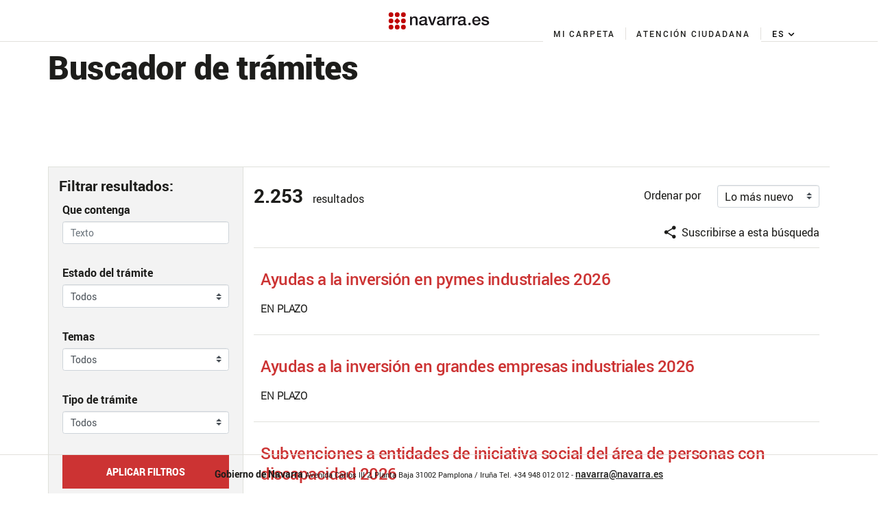

--- FILE ---
content_type: text/html;charset=UTF-8
request_url: https://www.navarra.es/es/tramites/buscador/-/buscartramite/sort/relevancia/facet/5718396/rpp/10/page/?print=true
body_size: 198455
content:




































	
		
			<!DOCTYPE html>








































































<html class="ltr" dir="ltr" lang="es-ES">

<head>
    <title>Buscador de trámites - navarra.es</title>
    <meta content="initial-scale=1.0, width=device-width" name="viewport"/>
    <meta name="format-detection" content="telephone=no">

    <!-- Color del tema para PWA -->
    <meta name="theme-color" content="#153963"/>

    <!-- Elegir manifest para PWA -->
    <script type="text/javascript" src="https://www.navarra.es/o/portal-navarra-theme-3/js/manifestSelector.js" data-param="https://www.navarra.es/o/portal-navarra-theme-3/templates"></script>

<meta http-equiv="X-UA-Compatible" content="IE=edge,chrome=1" />
<meta name="viewport" content="width=device-width, initial-scale=1.0, maximum-scale=5, minimum-scale=1" />
<meta property="twitter:card" content="summary_large_image">
<meta property="twitter:title" content="Buscador de trámites - navarra.es"/>
<meta property="og:title" content="Buscador de trámites - navarra.es"/>
<meta property="og:locale" content="es_ES"/>
<meta property="og:site_name" content="Navarra.es"/>
<meta property="og:url" content="http://www.navarra.es/es/tramites/buscador/-/buscartramite/sort/relevancia/facet/5718396/rpp/10/page/?print=true"/>

<script type="text/javascript" src="https://www.navarra.es/o/portal-navarra-theme-3/js/custom.js?browserId=other&amp;minifierType=js&amp;languageId=es_ES&amp;b=7210&amp;t=1757566056000"></script>

<script async src="https://platform.twitter.com/widgets.js" charset="utf-8"></script>
<script async defer src="https://connect.facebook.net/en_US/sdk.js#xfbml=1&version=v3.2"></script>






































<meta content="text/html; charset=UTF-8" http-equiv="content-type" />












<script data-senna-track="permanent" src="/combo?browserId=other&minifierType=js&languageId=es_ES&b=7210&t=1767785509013&/o/frontend-js-jquery-web/jquery/jquery.min.js&/o/frontend-js-jquery-web/jquery/bootstrap.bundle.min.js&/o/frontend-js-jquery-web/jquery/collapsible_search.js&/o/frontend-js-jquery-web/jquery/fm.js&/o/frontend-js-jquery-web/jquery/form.js&/o/frontend-js-jquery-web/jquery/popper.min.js&/o/frontend-js-jquery-web/jquery/side_navigation.js" type="text/javascript"></script>
<link data-senna-track="permanent" href="/o/frontend-theme-font-awesome-web/css/main.css" rel="stylesheet" type="text/css" />


<link href="https://www.navarra.es/o/portal-navarra-theme-3/images/favicon.ico" rel="icon" />





	

		
			
				<link data-senna-track="temporary" href="https://www.navarra.es/es/tramites/buscador/-/buscartramite/sort/relevancia/facet/5718396/rpp/10/page/" rel="canonical" />
			
		

	

		
			
				<link data-senna-track="temporary" href="https://www.navarra.es/es/tramites/buscador/-/buscartramite/sort/relevancia/facet/5718396/rpp/10/page/" hreflang="es-ES" rel="alternate" />
			
			

	

		
			
				<link data-senna-track="temporary" href="https://www.navarra.es/eu/tramiteak/bilatzailea/-/buscartramite/sort/relevancia/facet/5718396/rpp/10/page/" hreflang="eu-ES" rel="alternate" />
			
			

	

		
			
				<link data-senna-track="temporary" href="https://www.navarra.es/es/tramites/buscador/-/buscartramite/sort/relevancia/facet/5718396/rpp/10/page/" hreflang="x-default" rel="alternate" />
			
			

	





<link class="lfr-css-file" data-senna-track="temporary" href="https://www.navarra.es/o/portal-navarra-theme-3/css/clay.css?browserId=other&amp;themeId=portalnavarrathemev25_WAR_portalnavarratheme3&amp;languageId=es_ES&amp;b=7210&amp;t=1757566056000" id="liferayAUICSS" rel="stylesheet" type="text/css" />



<link data-senna-track="temporary" href="/o/frontend-css-web/main.css?browserId=other&amp;themeId=portalnavarrathemev25_WAR_portalnavarratheme3&amp;languageId=es_ES&amp;b=7210&amp;t=1757565988746" id="liferayPortalCSS" rel="stylesheet" type="text/css" />









	

	





	



	

		<link data-senna-track="temporary" href="https://www.navarra.es/o/journal-content-web/css/main.css?browserId=other&amp;themeId=portalnavarrathemev25_WAR_portalnavarratheme3&amp;languageId=es_ES&amp;b=7210&amp;t=1669209748000" id="ab45e8d2" rel="stylesheet" type="text/css" />

	

		<link data-senna-track="temporary" href="https://www.navarra.es/o/es.navarra.tramites.buscador.web/css/styles.css?browserId=other&amp;themeId=portalnavarrathemev25_WAR_portalnavarratheme3&amp;languageId=es_ES&amp;b=7210&amp;t=1727082546000" id="3bccf5c6" rel="stylesheet" type="text/css" />

	

		<link data-senna-track="temporary" href="https://www.navarra.es/o/com.liferay.product.navigation.user.personal.bar.web/css/main.css?browserId=other&amp;themeId=portalnavarrathemev25_WAR_portalnavarratheme3&amp;languageId=es_ES&amp;b=7210&amp;t=1625814876000" id="9911ccc0" rel="stylesheet" type="text/css" />

	

		<link data-senna-track="temporary" href="https://www.navarra.es/o/site-navigation-menu-web/css/main.css?browserId=other&amp;themeId=portalnavarrathemev25_WAR_portalnavarratheme3&amp;languageId=es_ES&amp;b=7210&amp;t=1625814554000" id="6b0b926a" rel="stylesheet" type="text/css" />

	

		<link data-senna-track="temporary" href="https://www.navarra.es/o/product-navigation-product-menu-web/css/main.css?browserId=other&amp;themeId=portalnavarrathemev25_WAR_portalnavarratheme3&amp;languageId=es_ES&amp;b=7210&amp;t=1625814876000" id="2da9dfe1" rel="stylesheet" type="text/css" />

	

		<link data-senna-track="temporary" href="https://www.navarra.es/o/portal-search-web/css/main.css?browserId=other&amp;themeId=portalnavarrathemev25_WAR_portalnavarratheme3&amp;languageId=es_ES&amp;b=7210&amp;t=1669209634000" id="96303c30" rel="stylesheet" type="text/css" />

	







<script data-senna-track="temporary" type="text/javascript">
	// <![CDATA[
		var Liferay = Liferay || {};

		Liferay.Browser = {
			acceptsGzip: function() {
				return true;
			},

			

			getMajorVersion: function() {
				return 131.0;
			},

			getRevision: function() {
				return '537.36';
			},
			getVersion: function() {
				return '131.0';
			},

			

			isAir: function() {
				return false;
			},
			isChrome: function() {
				return true;
			},
			isEdge: function() {
				return false;
			},
			isFirefox: function() {
				return false;
			},
			isGecko: function() {
				return true;
			},
			isIe: function() {
				return false;
			},
			isIphone: function() {
				return false;
			},
			isLinux: function() {
				return false;
			},
			isMac: function() {
				return true;
			},
			isMobile: function() {
				return false;
			},
			isMozilla: function() {
				return false;
			},
			isOpera: function() {
				return false;
			},
			isRtf: function() {
				return true;
			},
			isSafari: function() {
				return true;
			},
			isSun: function() {
				return false;
			},
			isWebKit: function() {
				return true;
			},
			isWindows: function() {
				return false;
			}
		};

		Liferay.Data = Liferay.Data || {};

		Liferay.Data.ICONS_INLINE_SVG = true;

		Liferay.Data.NAV_SELECTOR = '#navigation';

		Liferay.Data.NAV_SELECTOR_MOBILE = '#navigationCollapse';

		Liferay.Data.isCustomizationView = function() {
			return false;
		};

		Liferay.Data.notices = [
			null

			

			
		];

		Liferay.PortletKeys = {
			DOCUMENT_LIBRARY: 'com_liferay_document_library_web_portlet_DLPortlet',
			DYNAMIC_DATA_MAPPING: 'com_liferay_dynamic_data_mapping_web_portlet_DDMPortlet',
			ITEM_SELECTOR: 'com_liferay_item_selector_web_portlet_ItemSelectorPortlet'
		};

		Liferay.PropsValues = {
			JAVASCRIPT_SINGLE_PAGE_APPLICATION_TIMEOUT: 0,
			NTLM_AUTH_ENABLED: false,
			UPLOAD_SERVLET_REQUEST_IMPL_MAX_SIZE: 20000000000
		};

		Liferay.ThemeDisplay = {

			

			
				getLayoutId: function() {
					return '58647';
				},

				

				getLayoutRelativeControlPanelURL: function() {
					return '/es/group/guest/~/control_panel/manage';
				},

				getLayoutRelativeURL: function() {
					return '/es/tramites/buscador';
				},
				getLayoutURL: function() {
					return 'https://www.navarra.es/es/tramites/buscador';
				},
				getParentLayoutId: function() {
					return '58646';
				},
				isControlPanel: function() {
					return false;
				},
				isPrivateLayout: function() {
					return 'false';
				},
				isVirtualLayout: function() {
					return false;
				},
			

			getBCP47LanguageId: function() {
				return 'es-ES';
			},
			getCanonicalURL: function() {

				

				return 'https\x3a\x2f\x2fwww\x2enavarra\x2ees\x2fes\x2ftramites\x2fbuscador\x2f-\x2fbuscartramite\x2fsort\x2frelevancia\x2ffacet\x2f5718396\x2frpp\x2f10\x2fpage\x2f';
			},
			getCDNBaseURL: function() {
				return 'https://www.navarra.es';
			},
			getCDNDynamicResourcesHost: function() {
				return '';
			},
			getCDNHost: function() {
				return '';
			},
			getCompanyGroupId: function() {
				return '48801';
			},
			getCompanyId: function() {
				return '48155';
			},
			getDefaultLanguageId: function() {
				return 'es_ES';
			},
			getDoAsUserIdEncoded: function() {
				return '';
			},
			getLanguageId: function() {
				return 'es_ES';
			},
			getParentGroupId: function() {
				return '48192';
			},
			getPathContext: function() {
				return '';
			},
			getPathImage: function() {
				return '/image';
			},
			getPathJavaScript: function() {
				return '/o/frontend-js-web';
			},
			getPathMain: function() {
				return '/es/c';
			},
			getPathThemeImages: function() {
				return 'https://www.navarra.es/o/portal-navarra-theme-3/images';
			},
			getPathThemeRoot: function() {
				return '/o/portal-navarra-theme-3';
			},
			getPlid: function() {
				return '5722676';
			},
			getPortalURL: function() {
				return 'https://www.navarra.es';
			},
			getScopeGroupId: function() {
				return '48192';
			},
			getScopeGroupIdOrLiveGroupId: function() {
				return '48192';
			},
			getSessionId: function() {
				return '';
			},
			getSiteAdminURL: function() {
				return 'https://www.navarra.es/group/guest/~/control_panel/manage?p_p_lifecycle=0&p_p_state=maximized&p_p_mode=view';
			},
			getSiteGroupId: function() {
				return '48192';
			},
			getURLControlPanel: function() {
				return '/es/group/control_panel?refererPlid=5722676';
			},
			getURLHome: function() {
				return 'https\x3a\x2f\x2fwww\x2enavarra\x2ees\x2f';
			},
			getUserEmailAddress: function() {
				return '';
			},
			getUserId: function() {
				return '48158';
			},
			getUserName: function() {
				return '';
			},
			isAddSessionIdToURL: function() {
				return false;
			},
			isImpersonated: function() {
				return false;
			},
			isSignedIn: function() {
				return false;
			},
			isStateExclusive: function() {
				return false;
			},
			isStateMaximized: function() {
				return false;
			},
			isStatePopUp: function() {
				return false;
			}
		};

		var themeDisplay = Liferay.ThemeDisplay;

		Liferay.AUI = {

			

			getAvailableLangPath: function() {
				return 'available_languages.jsp?browserId=other&themeId=portalnavarrathemev25_WAR_portalnavarratheme3&colorSchemeId=01&minifierType=js&languageId=es_ES&b=7210&t=1768778502850';
			},
			getCombine: function() {
				return true;
			},
			getComboPath: function() {
				return '/combo/?browserId=other&minifierType=&languageId=es_ES&b=7210&t=1757565989355&';
			},
			getDateFormat: function() {
				return '%d/%m/%Y';
			},
			getEditorCKEditorPath: function() {
				return '/o/frontend-editor-ckeditor-web';
			},
			getFilter: function() {
				var filter = 'raw';

				
					
						filter = 'min';
					
					

				return filter;
			},
			getFilterConfig: function() {
				var instance = this;

				var filterConfig = null;

				if (!instance.getCombine()) {
					filterConfig = {
						replaceStr: '.js' + instance.getStaticResourceURLParams(),
						searchExp: '\\.js$'
					};
				}

				return filterConfig;
			},
			getJavaScriptRootPath: function() {
				return '/o/frontend-js-web';
			},
			getLangPath: function() {
				return 'aui_lang.jsp?browserId=other&themeId=portalnavarrathemev25_WAR_portalnavarratheme3&colorSchemeId=01&minifierType=js&languageId=es_ES&b=7210&t=1757565989355';
			},
			getPortletRootPath: function() {
				return '/html/portlet';
			},
			getStaticResourceURLParams: function() {
				return '?browserId=other&minifierType=&languageId=es_ES&b=7210&t=1757565989355';
			}
		};

		Liferay.authToken = '2WiJDQsE';

		

		Liferay.currentURL = '\x2fes\x2ftramites\x2fbuscador\x2f-\x2fbuscartramite\x2fsort\x2frelevancia\x2ffacet\x2f5718396\x2frpp\x2f10\x2fpage\x2f\x3fprint\x3dtrue';
		Liferay.currentURLEncoded = '\x252Fes\x252Ftramites\x252Fbuscador\x252F-\x252Fbuscartramite\x252Fsort\x252Frelevancia\x252Ffacet\x252F5718396\x252Frpp\x252F10\x252Fpage\x252F\x253Fprint\x253Dtrue';
	// ]]>
</script>

<script src="/o/js_loader_config?t=1767785509023" type="text/javascript"></script>
<script data-senna-track="permanent" src="/combo?browserId=other&minifierType=js&languageId=es_ES&b=7210&t=1757565989355&/o/frontend-js-web/loader/config.js&/o/frontend-js-web/loader/loader.js&/o/frontend-js-web/aui/aui/aui.js&/o/frontend-js-web/aui/aui-base-html5-shiv/aui-base-html5-shiv.js&/o/frontend-js-web/liferay/browser_selectors.js&/o/frontend-js-web/liferay/modules.js&/o/frontend-js-web/liferay/aui_sandbox.js&/o/frontend-js-web/misc/svg4everybody.js&/o/frontend-js-web/aui/arraylist-add/arraylist-add.js&/o/frontend-js-web/aui/arraylist-filter/arraylist-filter.js&/o/frontend-js-web/aui/arraylist/arraylist.js&/o/frontend-js-web/aui/array-extras/array-extras.js&/o/frontend-js-web/aui/array-invoke/array-invoke.js&/o/frontend-js-web/aui/attribute-base/attribute-base.js&/o/frontend-js-web/aui/attribute-complex/attribute-complex.js&/o/frontend-js-web/aui/attribute-core/attribute-core.js&/o/frontend-js-web/aui/attribute-observable/attribute-observable.js&/o/frontend-js-web/aui/attribute-extras/attribute-extras.js&/o/frontend-js-web/aui/base-base/base-base.js&/o/frontend-js-web/aui/base-pluginhost/base-pluginhost.js&/o/frontend-js-web/aui/classnamemanager/classnamemanager.js&/o/frontend-js-web/aui/datatype-xml-format/datatype-xml-format.js&/o/frontend-js-web/aui/datatype-xml-parse/datatype-xml-parse.js&/o/frontend-js-web/aui/dom-base/dom-base.js&/o/frontend-js-web/aui/dom-core/dom-core.js&/o/frontend-js-web/aui/dom-screen/dom-screen.js&/o/frontend-js-web/aui/dom-style/dom-style.js&/o/frontend-js-web/aui/event-base/event-base.js&/o/frontend-js-web/aui/event-custom-base/event-custom-base.js&/o/frontend-js-web/aui/event-custom-complex/event-custom-complex.js&/o/frontend-js-web/aui/event-delegate/event-delegate.js&/o/frontend-js-web/aui/event-focus/event-focus.js&/o/frontend-js-web/aui/event-hover/event-hover.js&/o/frontend-js-web/aui/event-key/event-key.js&/o/frontend-js-web/aui/event-mouseenter/event-mouseenter.js&/o/frontend-js-web/aui/event-mousewheel/event-mousewheel.js" type="text/javascript"></script>
<script data-senna-track="permanent" src="/combo?browserId=other&minifierType=js&languageId=es_ES&b=7210&t=1757565989355&/o/frontend-js-web/aui/event-outside/event-outside.js&/o/frontend-js-web/aui/event-resize/event-resize.js&/o/frontend-js-web/aui/event-simulate/event-simulate.js&/o/frontend-js-web/aui/event-synthetic/event-synthetic.js&/o/frontend-js-web/aui/intl/intl.js&/o/frontend-js-web/aui/io-base/io-base.js&/o/frontend-js-web/aui/io-form/io-form.js&/o/frontend-js-web/aui/io-queue/io-queue.js&/o/frontend-js-web/aui/io-upload-iframe/io-upload-iframe.js&/o/frontend-js-web/aui/io-xdr/io-xdr.js&/o/frontend-js-web/aui/json-parse/json-parse.js&/o/frontend-js-web/aui/json-stringify/json-stringify.js&/o/frontend-js-web/aui/node-base/node-base.js&/o/frontend-js-web/aui/node-core/node-core.js&/o/frontend-js-web/aui/node-event-delegate/node-event-delegate.js&/o/frontend-js-web/aui/node-event-simulate/node-event-simulate.js&/o/frontend-js-web/aui/node-focusmanager/node-focusmanager.js&/o/frontend-js-web/aui/node-pluginhost/node-pluginhost.js&/o/frontend-js-web/aui/node-screen/node-screen.js&/o/frontend-js-web/aui/node-style/node-style.js&/o/frontend-js-web/aui/oop/oop.js&/o/frontend-js-web/aui/plugin/plugin.js&/o/frontend-js-web/aui/pluginhost-base/pluginhost-base.js&/o/frontend-js-web/aui/pluginhost-config/pluginhost-config.js&/o/frontend-js-web/aui/querystring-stringify-simple/querystring-stringify-simple.js&/o/frontend-js-web/aui/queue-promote/queue-promote.js&/o/frontend-js-web/aui/selector-css2/selector-css2.js&/o/frontend-js-web/aui/selector-css3/selector-css3.js&/o/frontend-js-web/aui/selector-native/selector-native.js&/o/frontend-js-web/aui/selector/selector.js&/o/frontend-js-web/aui/widget-base/widget-base.js&/o/frontend-js-web/aui/widget-htmlparser/widget-htmlparser.js&/o/frontend-js-web/aui/widget-skin/widget-skin.js&/o/frontend-js-web/aui/widget-uievents/widget-uievents.js&/o/frontend-js-web/aui/yui-throttle/yui-throttle.js&/o/frontend-js-web/aui/aui-base-core/aui-base-core.js" type="text/javascript"></script>
<script data-senna-track="permanent" src="/combo?browserId=other&minifierType=js&languageId=es_ES&b=7210&t=1757565989355&/o/frontend-js-web/aui/aui-base-lang/aui-base-lang.js&/o/frontend-js-web/aui/aui-classnamemanager/aui-classnamemanager.js&/o/frontend-js-web/aui/aui-component/aui-component.js&/o/frontend-js-web/aui/aui-debounce/aui-debounce.js&/o/frontend-js-web/aui/aui-delayed-task-deprecated/aui-delayed-task-deprecated.js&/o/frontend-js-web/aui/aui-event-base/aui-event-base.js&/o/frontend-js-web/aui/aui-event-input/aui-event-input.js&/o/frontend-js-web/aui/aui-form-validator/aui-form-validator.js&/o/frontend-js-web/aui/aui-node-base/aui-node-base.js&/o/frontend-js-web/aui/aui-node-html5/aui-node-html5.js&/o/frontend-js-web/aui/aui-selector/aui-selector.js&/o/frontend-js-web/aui/aui-timer/aui-timer.js&/o/frontend-js-web/liferay/dependency.js&/o/frontend-js-web/liferay/dom_task_runner.js&/o/frontend-js-web/liferay/events.js&/o/frontend-js-web/liferay/language.js&/o/frontend-js-web/liferay/lazy_load.js&/o/frontend-js-web/liferay/liferay.js&/o/frontend-js-web/liferay/util.js&/o/frontend-js-web/liferay/global.bundle.js&/o/frontend-js-web/liferay/portal.js&/o/frontend-js-web/liferay/portlet.js&/o/frontend-js-web/liferay/workflow.js&/o/frontend-js-web/liferay/form.js&/o/frontend-js-web/liferay/form_placeholders.js&/o/frontend-js-web/liferay/icon.js&/o/frontend-js-web/liferay/menu.js&/o/frontend-js-web/liferay/notice.js&/o/frontend-js-web/liferay/poller.js" type="text/javascript"></script>




	

	<script data-senna-track="temporary" src="/o/js_bundle_config?t=1767785525391" type="text/javascript"></script>


<script data-senna-track="temporary" type="text/javascript">
	// <![CDATA[
		
			
				
		

		

		
	// ]]>
</script>





	
		

			

			
				<script data-senna-track="permanent" id="googleAnalyticsScript" type="text/javascript">
					(function(i, s, o, g, r, a, m) {
						i['GoogleAnalyticsObject'] = r;

						i[r] = i[r] || function() {
							var arrayValue = i[r].q || [];

							i[r].q = arrayValue;

							(i[r].q).push(arguments);
						};

						i[r].l = 1 * new Date();

						a = s.createElement(o);
						m = s.getElementsByTagName(o)[0];
						a.async = 1;
						a.src = g;
						m.parentNode.insertBefore(a, m);
					})(window, document, 'script', '//www.google-analytics.com/analytics.js', 'ga');

					

					
						
							ga('create', 'UA-47297284-2', 'auto');
						
					

					

					

					ga('send', 'pageview');

					
				</script>
			
		
		



	
		

			

			
				<!-- Matomo -->
<script type="text/javascript">
  var _paq = _paq || [];
  /* tracker methods like "setCustomDimension" should be called before "trackPageView" */
  _paq.push(['trackPageView']);
  _paq.push(['enableLinkTracking']);
  (function() {
    var u="//estadisticasweb.navarra.es/";
    _paq.push(['setTrackerUrl', u+'piwik.php']);
    _paq.push(['setSiteId', '8']);
    var d=document, g=d.createElement('script'), s=d.getElementsByTagName('script')[0];
    g.type='text/javascript'; g.async=true; g.defer=true; g.src=u+'piwik.js'; s.parentNode.insertBefore(g,s);
  })();
</script>
<!-- End Matomo Code -->

<script type="text/javascript">
(function() {
    var qtm = document.createElement("script"); qtm.type = "text/javascript"; qtm.async = 1;
    qtm.src = "https://cdn.quantummetric.com/qscripts/quantum-gobnavarra.js";
    var d = document.getElementsByTagName("script")[0];
    !window.QuantumMetricAPI && d.parentNode.insertBefore(qtm, d);
})();
</script>
			
		
	



	
		

			

			
				<!-- Google tag (gtag.js) -->
<script async src="https://www.googletagmanager.com/gtag/js?id=G-J2MRZ4T1BF"></script>
<script>
  window.dataLayer = window.dataLayer || [];
  function gtag(){dataLayer.push(arguments);}
  gtag('js', new Date());

  gtag('config', 'G-J2MRZ4T1BF');
</script>
			
		
	



	
		

			

			
				<!-- Google Tag Manager -->
<script>(function(w,d,s,l,i){w[l]=w[l]||[];w[l].push({'gtm.start':
new Date().getTime(),event:'gtm.js'});var f=d.getElementsByTagName(s)[0],
j=d.createElement(s),dl=l!='dataLayer'?'&l='+l:'';j.async=true;j.src=
'https://www.googletagmanager.com/gtm.js?id='+i+dl;f.parentNode.insertBefore(j,f);
})(window,document,'script','dataLayer','GTM-MXWQDTT');</script>
<!-- End Google Tag Manager -->
			
		
	



	
		

			

			
		
	












	

	





	



	



















<link class="lfr-css-file" data-senna-track="temporary" href="https://www.navarra.es/o/portal-navarra-theme-3/css/main.css?browserId=other&amp;themeId=portalnavarrathemev25_WAR_portalnavarratheme3&amp;languageId=es_ES&amp;b=7210&amp;t=1757566056000" id="liferayThemeCSS" rel="stylesheet" type="text/css" />




	<style data-senna-track="temporary" type="text/css">
		#navbar-collapse-2 {
     height: 110px !important;    
     background: #fff;
     overflow-y: auto;
     margin-left:0px!important;
    padding: 20px 0 40px 00px;
    width: 100%;
    position: absolute;
    top: 60px;
    left: 0
}

a, a:hover {
  color: #c33;
}

div#ControlMenu .collapse.show {
  display: inherit !important;
}

.a2a_menu.a2a_full.a2a_localize .a2a_full_footer a:focus {
	outline: 2px solid red !important;
}

.navbar-navarra .nav-pills {
    padding: 0px 15px 0px 0px !important;
    margin-left: -60px !important;
}
@media (max-width: 768px){
.navbar-navarra .nav-pills {
    padding: 0px 0px 0px 0px !important;
    margin-left: 0px !important;
   display: block !important;
}

.navbar-navarra .idioma #portlet_com_liferay_site_navigation_language_web_portlet_SiteNavigationLanguagePortlet_INSTANCE_languagescontentv3{

    padding: 42px 0px 5px 25px !important;

}

.navbar-navarra .btnSearch[aria-expanded="false"] span.material-icons-round {
    display: block;
    position: absolute !important;
    top: -8px !important;
    margin-left: -12px !important;
}

.navbar-navarra span.menu-text {
    margin-left: 32px !important;
}
}
	</style>





	<style data-senna-track="temporary" type="text/css">

		

			

		

			

		

			

		

			

		

			

		

			

				

					

#p_p_id_com_liferay_site_navigation_language_web_portlet_SiteNavigationLanguagePortlet_ .portlet-content {

}




				

			

		

			

		

			

		

			

		

			

		

			

		

			

				

					

#p_p_id_com_liferay_journal_content_web_portlet_JournalContentPortlet_INSTANCE_generalwarning_ .portlet-content {

}
.iframe-16-9 {
    position: relative;
    padding-bottom: 56.25%;
    padding-top: 35px;
    height:0;
    overflow: hidden;
}
.iframe-16-9  iframe {
    position: absolute;
    top:0;
    left: 0;
    width: 100%;
    height: 100%;
}



				

			

		

			

		

			

		

			

				

					

#p_p_id_com_liferay_journal_content_web_portlet_JournalContentPortlet_INSTANCE_footercontentv3_ .portlet-content {
background-color: #F3F3F3;
padding-top: 1%
}




				

			

		

			

				

					

#p_p_id_es_navarra_base_pdf_web_portlet_PdfWebPortlet_ .portlet-content {

}
#portlet_es_navarra_base_pdf_web_portlet_PdfWebPortlet {
	margin-top: 49px!important;
}



				

			

		

			

		

			

		

			

		

			

		

			

		

			

				

					

#p_p_id_com_liferay_site_navigation_menu_web_portlet_SiteNavigationMenuPortlet_INSTANCE_menu_tematicas_ .portlet-content {

}




				

			

		

			

				

					

#p_p_id_com_liferay_site_navigation_menu_web_portlet_SiteNavigationMenuPortlet_INSTANCE_menu_tematicas_ .portlet-content {

}




				

			

		

			

				

					

#p_p_id_com_liferay_site_navigation_menu_web_portlet_SiteNavigationMenuPortlet_INSTANCE_menu_tematicas_ .portlet-content {

}




				

			

		

			

		

			

		

			

		

			

		

			

		

			

				

					

#p_p_id_com_liferay_site_navigation_breadcrumb_web_portlet_SiteNavigationBreadcrumbPortlet_INSTANCE_breadcrumbs_ .portlet-content {
margin-bottom: 60px
}




				

			

		

	</style>


<link data-senna-track="permanent" href="https://www.navarra.es/o/change-tracking-change-lists-indicator-theme-contributor/change_tracking_change_lists_indicator.css?browserId=other&themeId=portalnavarrathemev25_WAR_portalnavarratheme3&languageId=es_ES&b=7210&t=1757565988346" rel="stylesheet" type = "text/css" />
































<script data-senna-track="temporary" type="text/javascript">
	if (window.Analytics) {
		window._com_liferay_document_library_analytics_isViewFileEntry = false;
	}
</script>

<script type="text/javascript">
// <![CDATA[
Liferay.on(
	'ddmFieldBlur', function(event) {
		if (window.Analytics) {
			Analytics.send(
				'fieldBlurred',
				'Form',
				{
					fieldName: event.fieldName,
					focusDuration: event.focusDuration,
					formId: event.formId,
					page: event.page
				}
			);
		}
	}
);

Liferay.on(
	'ddmFieldFocus', function(event) {
		if (window.Analytics) {
			Analytics.send(
				'fieldFocused',
				'Form',
				{
					fieldName: event.fieldName,
					formId: event.formId,
					page: event.page
				}
			);
		}
	}
);

Liferay.on(
	'ddmFormPageShow', function(event) {
		if (window.Analytics) {
			Analytics.send(
				'pageViewed',
				'Form',
				{
					formId: event.formId,
					page: event.page,
					title: event.title
				}
			);
		}
	}
);

Liferay.on(
	'ddmFormSubmit', function(event) {
		if (window.Analytics) {
			Analytics.send(
				'formSubmitted',
				'Form',
				{
					formId: event.formId
				}
			);
		}
	}
);

Liferay.on(
	'ddmFormView', function(event) {
		if (window.Analytics) {
			Analytics.send(
				'formViewed',
				'Form',
				{
					formId: event.formId,
					title: event.title
				}
			);
		}
	}
);
// ]]>
</script>

    
	<!--No funcionan si se incluyen en scripts.ftl -->
	<script type="text/javascript" src="https://www.navarra.es/o/portal-navarra-theme-3/js/lightgallery.min.js"></script>
    <script type="text/javascript" src="https://www.navarra.es/o/portal-navarra-theme-3/js/lg-pager.min.js"></script>
	<script type="text/javascript" src="https://www.navarra.es/o/portal-navarra-theme-3/js/froogaloop2.min.js"></script>
    <script type="text/javascript" src="https://www.navarra.es/o/portal-navarra-theme-3/js/owl.carousel.min.js"></script>
	
<link rel="stylesheet" type="text/css" media="print" href="https://www.navarra.es/o/portal-navarra-theme-3/css/print.css?browserId=other&amp;themeId=portalnavarrathemev25_WAR_portalnavarratheme3&amp;languageId=es_ES&amp;b=7210&amp;t=1757566056000">
    <script>
        if (checkPrintParameter())
        {
            $("<link/>", {
                rel: "stylesheet",
                type: "text/css",
                media: "all",
                href: "https://www.navarra.es/o/portal-navarra-theme-3/css/print.css?browserId=other&amp;themeId=portalnavarrathemev25_WAR_portalnavarratheme3&amp;languageId=es_ES&amp;b=7210&amp;t=1757566056000"
            }).appendTo("head");

            //var script = document.createElement("script");  // create a script DOM node
            //script.src = "https://unpkg.com/pagedjs/dist/paged.polyfill.js";  // set its src to the provided URL
            //document.head.appendChild(script);  // add it to the end of the head section of the page (could change 'head' to 'body' to add it to the end of the body section instead)
        }
    </script>

    
    
</head>

<body class=" controls-visible default yui3-skin-sam guest-site signed-out public-page site">


















































	<nav class="quick-access-nav" id="qtmg_quickAccessNav">
		<span class="hide-accessible">Navegación</span>

		<ul>
			
				<li><a href="#main-content">Saltar al contenido</a></li>
			

			

		</ul>
	</nav>

	
































































































<div class="container-fluid" id="wrapper">

    <table class="report-container" role="presentation">
        <thead class="report-header" role="presentation">
            <tr role="presentation">
                <td class="report-header-cell" style="height: 20px;text-align: left;border: none !important;margin: 0mm !important;padding: 0mm !important;" role="presentation">
                    <div class="header-info">
                        <div class="void" style="display: none">
                            <section class="add_app">
                                <div class="message">
                                    <div class="left">
                                        <button id="closeInstallBtn" class="close_message">
                                            <span class="material-icons-round">close</span>
                                        </button>
                                        <div class="content">
                                            <img id="appIcon" >
                                            <div class="text">
                                                <p id="installTitle" class="title"></p>
                                                <p class="description">Descárgate la app</p>
                                            </div>
                                        </div>
                                    </div>
                                    <button id="downloadAppBtn" class="open_app">Abrir</button>
                                </div>
                            </section>
                        </div>

<style>

	.report-content.opacity-class::after{
	  background-color: rgba(0,0,0,0.35);
	    content: "";
	    height: 100%;
	    /* margin-top: -100px; */
	    left: 0;
	    top: 0;
	    bottom: 0;
	    position: absolute;
	    width: 100%;
	    
	
	}
	
	.report-footer.opacity-class::after{
	  background-color: rgba(0,0,0,0.35);
	    content: "";
	    height: 100%;
	    /* margin-top: -100px; */
	    left: 0;
	    top: 0;
	    bottom: 0;
	    position: absolute;
	    width: 100%;
	
	}
	
	.report-footer .image-list img.opacity-class-img{
	  opacity: 0.1;
	
	}
	
	.navbar-navarra .navbar-collapse-1{
		transition: 0s !important;
	}
	
	.navbar-collapse-2{
		transition: 0s !important;
	}
	
	.container.breadcrumbsContainer.breadcrumbsContainerCustom .breadcrumbs a.opacity-class{
	    color: #ffffff8f;
	}
	.container.breadcrumbsContainer.breadcrumbsContainerCustom .breadcrumbs a .iconVerticalAlign.opacity-class{
	    color: #ffffff8f;
	}
	
	.navbar-navarra .links-tools-wrapper .navbar-links-wrapper .links-navbar li {
	    -webkit-transition: all 150ms ease-in;
	    -moz-transition: all 150ms ease-in !important;
	    -ms-transition: all 150ms ease-in !important;
	    -o-transition: all 150ms ease-in !important;
	    transition: all 150ms ease-in !important;
	}
	
	.navbar-navarra #portlet_com_liferay_site_navigation_language_web_portlet_SiteNavigationLanguagePortlet_INSTANCE_languagescontentv3 {
	    -webkit-transition: all 300ms ease-out;
	    -moz-transition: all 300ms ease-out !important;
	    -ms-transition: all 300ms ease-out !important;
	    -o-transition: all 300ms ease-out !important;
	    transition: all 300ms ease-out !important;
	}
	
	.navbar-navarra #portlet_com_liferay_site_navigation_menu_web_portlet_SiteNavigationMenuPortlet_INSTANCE_menu_tematicas .tematicas-item{
	
		-webkit-transition: all 300ms ease-out;
	    -moz-transition: all 300ms ease-out !important;
	    -ms-transition: all 300ms ease-out !important;
	    -o-transition: all 300ms ease-out !important;
	    transition: all 300ms ease-out !important;
	
	}
	
	.navbar-navarra #portlet_com_liferay_site_navigation_menu_web_portlet_SiteNavigationMenuPortlet_INSTANCE_navbar_main_menu .main-menu-item{
		-webkit-transition: all 300ms ease-out;
	    -moz-transition: all 300ms ease-out !important;
	    -ms-transition: all 300ms ease-out !important;
	    -o-transition: all 300ms ease-out !important;
	    transition: all 300ms ease-out !important;
	
	}
	
	.navbar-navarra #portlet_com_liferay_site_navigation_menu_web_portlet_SiteNavigationMenuPortlet_INSTANCE_others_menu .other-pages-wrapper .other-pages-element{
	
		-webkit-transition: all 300ms ease-out;
	    -moz-transition: all 300ms ease-out !important;
	    -ms-transition: all 300ms ease-out !important;
	    -o-transition: all 300ms ease-out !important;
	    transition: all 300ms ease-out !important;
	
	}
	

</style>

    <nav class="navbar navbar-navarra" role="navigation" aria-label="Navegación principal">
    <div class="navbar-bg container-fluid"></div>

    <div class="container d-block">
        <div class="row">
            <div class="col-xs-4 col-sm-4" style="text-align: left;">
                <button type="button" class="toggle collapsed botonMenu" id="botonMenu" data-toggle="collapse" data-target="#navbar-collapse-1" aria-label="Menú principal" aria-expanded="false">
                    <span class="icon-bar top-bar"></span>
                    <span class="icon-bar middle-bar"></span>
                    <span class="icon-bar bottom-bar"></span>
                    <span class="menu-text">
Menú                	</span>
                </button>
            </div>
            <div class="col-xs-4 col-sm-4">
                <div class="navbar-brand">








































	

	<div class="portlet-boundary portlet-boundary_com_liferay_journal_content_web_portlet_JournalContentPortlet_  portlet-static portlet-static-end portlet-without-title portlet-journal-content " id="p_p_id_com_liferay_journal_content_web_portlet_JournalContentPortlet_INSTANCE_navbarbrand_">
		<span id="p_com_liferay_journal_content_web_portlet_JournalContentPortlet_INSTANCE_navbarbrand"></span>




	

	
		
			






































	
		
<section class="portlet" id="portlet_com_liferay_journal_content_web_portlet_JournalContentPortlet_INSTANCE_navbarbrand">


	<div class="portlet-content">

		<div class="autofit-float autofit-row portlet-header">
            
			<div class="autofit-col autofit-col-end">
				<div class="autofit-section">




















<div class="visible-interaction">
	
		

		

		

		
	
</div>				</div>
			</div>
		</div>

		
			<div class=" portlet-content-container">
				


	<div class="portlet-body">



	
		
			
				
					



















































	

				

				
					
						


	

		
































	
	
		
			
			
				
					
					
					

						

						<div class="" data-fragments-editor-item-id="29009-4084519" data-fragments-editor-item-type="fragments-editor-mapped-item" >
							

















<div class="journal-content-article " data-analytics-asset-id="4084517" data-analytics-asset-title="Portal - Logo principal 3.0" data-analytics-asset-type="web-content">
	

	

<a class="navbar-brand1"
   href="https://www.navarra.es/es/" title="Navarra.es" aria-label="Navarra.es"
   
>
        <img   class="img-fluid"
               src="/documents/48192/4084223/logo+identidad+digital+navarra+castellano.svg/e9a81c3f-2f27-851d-df86-9b92203c5288?t=1766042959680"
               alt="Ir a la página de inicio"
               title=""
        />
</a>

<style>
    .navbar-navarra .navbar-brand1 img {
        max-height: 22px;
    }
</style>
</div>





							
						</div>
					
				
			
		
	




	

	

	

	

	

	




	
	
					
				
			
		
	
	


	</div>

			</div>
		
	</div>
</section>
	

		
		







	</div>






                </div>
            </div>
            <div class="col-xs-4 col-sm-4 links-tools-wrapper ">
                <div class="navbar-links-wrapper hidden-xs hidden-sm">








































	

	<div class="portlet-boundary portlet-boundary_com_liferay_site_navigation_menu_web_portlet_SiteNavigationMenuPortlet_  portlet-static portlet-static-end portlet-without-title portlet-navigation " id="p_p_id_com_liferay_site_navigation_menu_web_portlet_SiteNavigationMenuPortlet_INSTANCE_navbar_links_adt_">
		<span id="p_com_liferay_site_navigation_menu_web_portlet_SiteNavigationMenuPortlet_INSTANCE_navbar_links_adt"></span>




	

	
		
			






































	
		
<section class="portlet" id="portlet_com_liferay_site_navigation_menu_web_portlet_SiteNavigationMenuPortlet_INSTANCE_navbar_links_adt">


	<div class="portlet-content">

		<div class="autofit-float autofit-row portlet-header">
            
			<div class="autofit-col autofit-col-end">
				<div class="autofit-section">
				</div>
			</div>
		</div>

		
			<div class=" portlet-content-container">
				


	<div class="portlet-body">



	
		
			
				
					



















































	

				

				
					
						


	

		




















	

		

		
			
				<div class="links-navbar">
    
        <div id="navbar_com_liferay_site_navigation_menu_web_portlet_SiteNavigationMenuPortlet_INSTANCE_navbar_links_adt" class="navbar-links">
            <ul aria-label=Páginas del sitio web" class="nav nav-pills navbar-site" role="menubar">






                        <li class="lfr-nav-item nav-item navbar-links-item" id="layout_com_liferay_site_navigation_menu_web_portlet_SiteNavigationMenuPortlet_INSTANCE_navbar_links_adt_32627039" role="presentation">
                            <a aria-labelledby="layout_com_liferay_site_navigation_menu_web_portlet_SiteNavigationMenuPortlet_INSTANCE_navbar_links_adt_32627039"  class="nav-link text-truncate" href='https://www.navarra.es/es/mi-carpeta'  role="menuitem">
                                <span class="text-truncate"> Mi carpeta </span>
                            </a>

                        </li>





                        <li class="lfr-nav-item nav-item navbar-links-item" id="layout_com_liferay_site_navigation_menu_web_portlet_SiteNavigationMenuPortlet_INSTANCE_navbar_links_adt_32138617" role="presentation">
                            <a aria-labelledby="layout_com_liferay_site_navigation_menu_web_portlet_SiteNavigationMenuPortlet_INSTANCE_navbar_links_adt_32138617"  class="nav-link text-truncate" href='https://www.navarra.es/es/atencion-ciudadana'  role="menuitem">
                                <span class="text-truncate"> Atención ciudadana </span>
                            </a>

                        </li>
            </ul>
        </div>

<script type="text/javascript">
// <![CDATA[
AUI().use('liferay-navigation-interaction', function(A) {(function() {var $ = AUI.$;var _ = AUI._;            var navigation = A.one('#navbar_com_liferay_site_navigation_menu_web_portlet_SiteNavigationMenuPortlet_INSTANCE_navbar_links_adt');

            Liferay.Data.NAV_INTERACTION_LIST_SELECTOR = '.navbar-site';
            Liferay.Data.NAV_LIST_SELECTOR = '.navbar-site';

            if (navigation) {
                navigation.plug(Liferay.NavigationInteraction);
            }
})();});
// ]]>
</script></div>
			
			
		
	
	
	
	


	
	
					
				
			
		
	
	


	</div>

			</div>
		
	</div>
</section>
	

		
		







	</div>







                </div>
                <ul class="navbar-tools-wrapper">
                    <li class="hidden-xs hidden-sm idioma">








































	

	<div class="portlet-boundary portlet-boundary_com_liferay_site_navigation_language_web_portlet_SiteNavigationLanguagePortlet_  portlet-static portlet-static-end portlet-without-title portlet-language " id="p_p_id_com_liferay_site_navigation_language_web_portlet_SiteNavigationLanguagePortlet_INSTANCE_languagescontentv3_">
		<span id="p_com_liferay_site_navigation_language_web_portlet_SiteNavigationLanguagePortlet_INSTANCE_languagescontentv3"></span>




	

	
		
			






































	
		
<section class="portlet" id="portlet_com_liferay_site_navigation_language_web_portlet_SiteNavigationLanguagePortlet_INSTANCE_languagescontentv3">


	<div class="portlet-content">

		<div class="autofit-float autofit-row portlet-header">
            
			<div class="autofit-col autofit-col-end">
				<div class="autofit-section">
				</div>
			</div>
		</div>

		
			<div class=" portlet-content-container">
				


	<div class="portlet-body">



	
		
			
				
					



















































	

				

				
					
						


	

		



































































	

	
    <div class="dropdown dropdown-idioma" tabindex="0">
                    <button type="button" class="dropdown-toggle" data-toggle="dropdown" aria-haspopup="true" aria-expanded="true">
                        <span>ES</span>
                        <i class="material-icons-round pull-right" aria-hidden="true" role="presentation">keyboard_arrow_down</i>
                    </button>
                    <ul class="dropdown-menu dropdown-menu-right">
                        <li class="dropdown-item">
<a href="/es/c/portal/update_language?p_l_id=5722676&amp;redirect=%2Fes%2Ftramites%2Fbuscador%2F-%2Fbuscartramite%2Fsort%2Frelevancia%2Ffacet%2F5718396%2Frpp%2F10%2Fpage%2F%3Fprint%3Dtrue&amp;languageId=eu_ES" lang="eu-ES" >EU</a>                        </li>
                    </ul>
    </div>



	
	
					
				
			
		
	
	


	</div>

			</div>
		
	</div>
</section>
	

		
		







	</div>






                    </li>
                    <li class="lupa">
                        <button type="button" class="btnSearch toggle collapsed " data-toggle="collapse"
                                data-target="#navbar-collapse-2" aria-expanded="false" aria-label="Buscar">
                            <span class="material-icons-round">search</span>
                            <span class="icon-bar top-bar search"></span>
		                    <span class="icon-bar middle-bar search"></span>
		                    <span class="icon-bar bottom-bar search"></span>
                        </button>
                    </li>
                </ul>
            </div>
        </div>

    </div>
    <div class="navbar-fluid-wrapper container-fluid">
        <div class="collapse navbar-collapse-1" id="navbar-collapse-1">
            <!--<div class="hidden-xs white-background">   
            </div>-->
            <div class="container-fluid bg-white mobile-tools-wrapper visible-xs visible-sm ">
                <div class="container">
                    <div class="col-xs-12">
                        <div class=" navbar-tools-mobile">








































	

	<div class="portlet-boundary portlet-boundary_com_liferay_site_navigation_menu_web_portlet_SiteNavigationMenuPortlet_  portlet-static portlet-static-end portlet-without-title portlet-navigation " id="p_p_id_com_liferay_site_navigation_menu_web_portlet_SiteNavigationMenuPortlet_INSTANCE_navbar_links_adt_">
		<span id="p_com_liferay_site_navigation_menu_web_portlet_SiteNavigationMenuPortlet_INSTANCE_navbar_links_adt"></span>




	

	
		
			






































	
		
<section class="portlet" id="portlet_com_liferay_site_navigation_menu_web_portlet_SiteNavigationMenuPortlet_INSTANCE_navbar_links_adt">


	<div class="portlet-content">

		<div class="autofit-float autofit-row portlet-header">
            
			<div class="autofit-col autofit-col-end">
				<div class="autofit-section">
				</div>
			</div>
		</div>

		
			<div class=" portlet-content-container">
				


	<div class="portlet-body">



	
		
			
				
					



















































	

				

				
					
						


	

		




















	

		

		
			
				<div class="links-navbar">
    
        <div id="navbar_com_liferay_site_navigation_menu_web_portlet_SiteNavigationMenuPortlet_INSTANCE_navbar_links_adt" class="navbar-links">
            <ul aria-label=Páginas del sitio web" class="nav nav-pills navbar-site" role="menubar">






                        <li class="lfr-nav-item nav-item navbar-links-item" id="layout_com_liferay_site_navigation_menu_web_portlet_SiteNavigationMenuPortlet_INSTANCE_navbar_links_adt_32627039" role="presentation">
                            <a aria-labelledby="layout_com_liferay_site_navigation_menu_web_portlet_SiteNavigationMenuPortlet_INSTANCE_navbar_links_adt_32627039"  class="nav-link text-truncate" href='https://www.navarra.es/es/mi-carpeta'  role="menuitem">
                                <span class="text-truncate"> Mi carpeta </span>
                            </a>

                        </li>





                        <li class="lfr-nav-item nav-item navbar-links-item" id="layout_com_liferay_site_navigation_menu_web_portlet_SiteNavigationMenuPortlet_INSTANCE_navbar_links_adt_32138617" role="presentation">
                            <a aria-labelledby="layout_com_liferay_site_navigation_menu_web_portlet_SiteNavigationMenuPortlet_INSTANCE_navbar_links_adt_32138617"  class="nav-link text-truncate" href='https://www.navarra.es/es/atencion-ciudadana'  role="menuitem">
                                <span class="text-truncate"> Atención ciudadana </span>
                            </a>

                        </li>
            </ul>
        </div>

<script type="text/javascript">
// <![CDATA[
AUI().use('liferay-navigation-interaction', function(A) {(function() {var $ = AUI.$;var _ = AUI._;            var navigation = A.one('#navbar_com_liferay_site_navigation_menu_web_portlet_SiteNavigationMenuPortlet_INSTANCE_navbar_links_adt');

            Liferay.Data.NAV_INTERACTION_LIST_SELECTOR = '.navbar-site';
            Liferay.Data.NAV_LIST_SELECTOR = '.navbar-site';

            if (navigation) {
                navigation.plug(Liferay.NavigationInteraction);
            }
})();});
// ]]>
</script></div>
			
			
		
	
	
	
	


	
	
					
				
			
		
	
	


	</div>

			</div>
		
	</div>
</section>
	

		
		







	</div>







                            <div class="idioma">
                            








































	

	<div class="portlet-boundary portlet-boundary_com_liferay_site_navigation_language_web_portlet_SiteNavigationLanguagePortlet_  portlet-static portlet-static-end portlet-without-title portlet-language " id="p_p_id_com_liferay_site_navigation_language_web_portlet_SiteNavigationLanguagePortlet_INSTANCE_languagescontentv3_">
		<span id="p_com_liferay_site_navigation_language_web_portlet_SiteNavigationLanguagePortlet_INSTANCE_languagescontentv3"></span>




	

	
		
			






































	
		
<section class="portlet" id="portlet_com_liferay_site_navigation_language_web_portlet_SiteNavigationLanguagePortlet_INSTANCE_languagescontentv3">


	<div class="portlet-content">

		<div class="autofit-float autofit-row portlet-header">
            
			<div class="autofit-col autofit-col-end">
				<div class="autofit-section">
				</div>
			</div>
		</div>

		
			<div class=" portlet-content-container">
				


	<div class="portlet-body">



	
		
			
				
					



















































	

				

				
					
						


	

		



































































	

	
    <div class="dropdown dropdown-idioma" tabindex="0">
                    <button type="button" class="dropdown-toggle" data-toggle="dropdown" aria-haspopup="true" aria-expanded="true">
                        <span>ES</span>
                        <i class="material-icons-round pull-right" aria-hidden="true" role="presentation">keyboard_arrow_down</i>
                    </button>
                    <ul class="dropdown-menu dropdown-menu-right">
                        <li class="dropdown-item">
<a href="/es/c/portal/update_language?p_l_id=5722676&amp;redirect=%2Fes%2Ftramites%2Fbuscador%2F-%2Fbuscartramite%2Fsort%2Frelevancia%2Ffacet%2F5718396%2Frpp%2F10%2Fpage%2F%3Fprint%3Dtrue&amp;languageId=eu_ES" lang="eu-ES" >EU</a>                        </li>
                    </ul>
    </div>



	
	
					
				
			
		
	
	


	</div>

			</div>
		
	</div>
</section>
	

		
		







	</div>






                            </div>
                        </div>
                    </div>
                </div>
            </div>
		<div class="contenedor-fluido-background" style="position: relative;">
			<div class="container-fluid background-holder" style="position: absolute;overflow: hidden;margin: 0 auto;position: absolute;height: 100%;pointer-events: none;z-index: -1;">
						<div class="row h-100" style="width: 100%;">
							      <div class="col-lg-6 bg-primary" style="height: 100%;background-color: white !important;">
							      </div>
							      <div class="col-lg-6 bg-warning" style="height: 100%;background: #EDEDED !important;">
							      </div>
						</div>
			</div>
            <div class="container">
                <div class="row row-navarra-header">
                    <div class="col-lg-9 col-xs-12 col-sm-8 left-column">
    	                <div class="webs-tematicas four">








































	

	<div class="portlet-boundary portlet-boundary_com_liferay_site_navigation_menu_web_portlet_SiteNavigationMenuPortlet_  portlet-static portlet-static-end portlet-with-title portlet-navigation " id="p_p_id_com_liferay_site_navigation_menu_web_portlet_SiteNavigationMenuPortlet_INSTANCE_menu_tematicas_">
		<span id="p_com_liferay_site_navigation_menu_web_portlet_SiteNavigationMenuPortlet_INSTANCE_menu_tematicas"></span>




	

	
		
			






































	
		
<section class="portlet" id="portlet_com_liferay_site_navigation_menu_web_portlet_SiteNavigationMenuPortlet_INSTANCE_menu_tematicas">


	<div class="portlet-content">

		<div class="autofit-float autofit-row portlet-header">
                <div class="autofit-col autofit-col-expand">
                    <h2 class="portlet-title-text">Servicios por temas</h2>
                </div>
            
			<div class="autofit-col autofit-col-end">
				<div class="autofit-section">
				</div>
			</div>
		</div>

		
			<div class=" portlet-content-container">
				


	<div class="portlet-body">



	
		
			
				
					



















































	

				

				
					
						


	

		




















	

		

		
			
				    <ul class="tematicas-lista" role="menu">
            <li class="tematicas-item">
                    <a href="https://www.navarra.es/es/hacienda" >Hacienda</a>
            </li>
            <li class="tematicas-item">
                    <a href="https://www.navarra.es/es/empleo" >Empleo</a>
            </li>
            <li class="tematicas-item">
                    <a href="https://www.navarra.es/es/vivienda" >Vivienda</a>
            </li>
            <li class="tematicas-item">
                    <a href="https://www.navarra.es/es/redireccion/salud" >Salud</a>
            </li>
    </ul>


<script>
if($("#portlet_com_liferay_site_navigation_menu_web_portlet_SiteNavigationMenuPortlet_INSTANCE_menu_tematicas .portlet-title-text").length == 0){
        $("#portlet_com_liferay_site_navigation_menu_web_portlet_SiteNavigationMenuPortlet_INSTANCE_menu_tematicas .tematicas-lista").css("margin-top","53px");
}
   

</script>
			
			
		
	
	
	
	


	
	
					
				
			
		
	
	


	</div>

			</div>
		
	</div>
</section>
	

		
		







	</div>






    	                </div>     
    	                <div class="main-nav-menu">








































	

	<div class="portlet-boundary portlet-boundary_com_liferay_site_navigation_menu_web_portlet_SiteNavigationMenuPortlet_  portlet-static portlet-static-end portlet-without-title portlet-navigation " id="p_p_id_com_liferay_site_navigation_menu_web_portlet_SiteNavigationMenuPortlet_INSTANCE_navbar_main_menu_">
		<span id="p_com_liferay_site_navigation_menu_web_portlet_SiteNavigationMenuPortlet_INSTANCE_navbar_main_menu"></span>




	

	
		
			






































	
		
<section class="portlet" id="portlet_com_liferay_site_navigation_menu_web_portlet_SiteNavigationMenuPortlet_INSTANCE_navbar_main_menu">


	<div class="portlet-content">

		<div class="autofit-float autofit-row portlet-header">
            
			<div class="autofit-col autofit-col-end">
				<div class="autofit-section">
				</div>
			</div>
		</div>

		
			<div class=" portlet-content-container">
				


	<div class="portlet-body">



	
		
			
				
					



















































	

				

				
					
						


	

		




















	

		

		
			
				        <div class="main-menu-list-wrapper collapsed">

            <ul class="main-menu-column d-none d-sm-block" role="menu">
                    <li class="main-menu-item" role="menuitem">
                            <a href="https://www.navarra.es/es/actividad-economica" >Actividad económica</a>
                            <i class="material-icons-round pull-right">keyboard_arrow_right</i>
                    </li>
                    <li class="main-menu-item" role="menuitem">
                            <a href="https://www.navarra.es/es/agricultura-y-ganaderia" >Agricultura y Ganadería</a>
                            <i class="material-icons-round pull-right">keyboard_arrow_right</i>
                    </li>
                    <li class="main-menu-item" role="menuitem">
                            <a href="https://www.navarra.es/es/derechos-sociales" >Asuntos sociales</a>
                            <i class="material-icons-round pull-right">keyboard_arrow_right</i>
                    </li>
                    <li class="main-menu-item" role="menuitem">
                            <a href="https://www.navarra.es/es/consumo" >Consumo</a>
                            <i class="material-icons-round pull-right">keyboard_arrow_right</i>
                    </li>
                    <li class="main-menu-item" role="menuitem">
                            <a href="https://www.navarra.es/es/cultura" >Cultura</a>
                            <i class="material-icons-round pull-right">keyboard_arrow_right</i>
                    </li>
                    <li class="main-menu-item" role="menuitem">
                            <a href="https://www.navarra.es/es/deporte" >Deporte</a>
                            <i class="material-icons-round pull-right">keyboard_arrow_right</i>
                    </li>
                    <li class="main-menu-item" role="menuitem">
                            <a href="https://www.navarra.es/es/educacion" >Educación</a>
                            <i class="material-icons-round pull-right">keyboard_arrow_right</i>
                    </li>
            </ul>
             <ul class="main-menu-column mobile-menu-temas d-block d-sm-none" role="menu">

                                <li class="main-menu-item" role="menuitem">
                                        <a href="https://www.navarra.es/es/actividad-economica" >Actividad económica</a>
                                        <i class="material-icons-round pull-right">keyboard_arrow_right</i>
                                </li> 
               

                                <li class="main-menu-item" role="menuitem">
                                        <a href="https://www.navarra.es/es/agricultura-y-ganaderia" >Agricultura y Ganadería</a>
                                        <i class="material-icons-round pull-right">keyboard_arrow_right</i>
                                </li> 
               

                                <li class="main-menu-item" role="menuitem">
                                        <a href="https://www.navarra.es/es/derechos-sociales" >Asuntos sociales</a>
                                        <i class="material-icons-round pull-right">keyboard_arrow_right</i>
                                </li> 
               

                                <li class="main-menu-item" role="menuitem">
                                        <a href="https://www.navarra.es/es/consumo" >Consumo</a>
                                        <i class="material-icons-round pull-right">keyboard_arrow_right</i>
                                </li> 
               

                                <li class="main-menu-item" role="menuitem">
                                        <a href="https://www.navarra.es/es/cultura" >Cultura</a>
                                        <i class="material-icons-round pull-right">keyboard_arrow_right</i>
                                </li> 
               

                    <li class="main-menu-item ocultas" style="display: none;" role="menuitem">
                                        <a href="https://www.navarra.es/es/deporte" >Deporte</a>
                                        <i class="material-icons-round pull-right">keyboard_arrow_right</i>
                                </li>  
                            <div class="show-all-link">
                                <span>    
Ver todos los temas                                </span>
                                <i class="material-icons-round pull-down">keyboard_arrow_down</i>
                            </div> 
                            
                             <div class="show-all-link menos" style="display: none;">
                                <span>    
                                    Ver menos
                                </span>
                                <i class="material-icons-round pull-down">keyboard_arrow_up</i>
                            </div> 

               

                    
                    
                                 <li class="main-menu-item ocultas" style="display: none;" role="menuitem">
                                        <a href="https://www.navarra.es/es/educacion" >Educación</a>
                                        <i class="material-icons-round pull-right">keyboard_arrow_right</i>
                                </li>  
                    
               

            </ul>
            <ul class="main-menu-column d-none d-sm-block" role="menu">
                    <li class="main-menu-item" role="menuitem">
                            <a href="https://www.navarra.es/es/empleo" >Empleo</a>
                            <i class="material-icons-round pull-right">keyboard_arrow_right</i>
                    </li>
                    <li class="main-menu-item" role="menuitem">
                            <a href="https://www.navarra.es/es/hacienda" >Hacienda</a>
                            <i class="material-icons-round pull-right">keyboard_arrow_right</i>
                    </li>
                    <li class="main-menu-item" role="menuitem">
                            <a href="https://www.navarra.es/es/igualdad-y-violencia-de-genero" >Igualdad y violencia de género</a>
                            <i class="material-icons-round pull-right">keyboard_arrow_right</i>
                    </li>
                    <li class="main-menu-item" role="menuitem">
                            <a href="https://www.navarra.es/es/justicia" >Justicia</a>
                            <i class="material-icons-round pull-right">keyboard_arrow_right</i>
                    </li>
                    <li class="main-menu-item" role="menuitem">
                            <a href="https://www.navarra.es/es/juventud" >Juventud</a>
                            <i class="material-icons-round pull-right">keyboard_arrow_right</i>
                    </li>
                    <li class="main-menu-item" role="menuitem">
                            <a href="https://www.navarra.es/es/medio-ambiente" >Medio ambiente</a>
                            <i class="material-icons-round pull-right">keyboard_arrow_right</i>
                    </li>
                    <li class="main-menu-item" role="menuitem">
                            <a href="https://www.navarra.es/es/migraciones" >Migraciones</a>
                            <i class="material-icons-round pull-right">keyboard_arrow_right</i>
                    </li>
            </ul>
             <ul class="main-menu-column mobile-menu-temas d-block d-sm-none" role="menu">

                    
                    
                                 <li class="main-menu-item ocultas" style="display: none;" role="menuitem">
                                        <a href="https://www.navarra.es/es/empleo" >Empleo</a>
                                        <i class="material-icons-round pull-right">keyboard_arrow_right</i>
                                </li>  
                    
               

                    
                    
                                 <li class="main-menu-item ocultas" style="display: none;" role="menuitem">
                                        <a href="https://www.navarra.es/es/hacienda" >Hacienda</a>
                                        <i class="material-icons-round pull-right">keyboard_arrow_right</i>
                                </li>  
                    
               

                    
                    
                                 <li class="main-menu-item ocultas" style="display: none;" role="menuitem">
                                        <a href="https://www.navarra.es/es/igualdad-y-violencia-de-genero" >Igualdad y violencia de género</a>
                                        <i class="material-icons-round pull-right">keyboard_arrow_right</i>
                                </li>  
                    
               

                    
                    
                                 <li class="main-menu-item ocultas" style="display: none;" role="menuitem">
                                        <a href="https://www.navarra.es/es/justicia" >Justicia</a>
                                        <i class="material-icons-round pull-right">keyboard_arrow_right</i>
                                </li>  
                    
               

                    
                    
                                 <li class="main-menu-item ocultas" style="display: none;" role="menuitem">
                                        <a href="https://www.navarra.es/es/juventud" >Juventud</a>
                                        <i class="material-icons-round pull-right">keyboard_arrow_right</i>
                                </li>  
                    
               

                    
                    
                                 <li class="main-menu-item ocultas" style="display: none;" role="menuitem">
                                        <a href="https://www.navarra.es/es/medio-ambiente" >Medio ambiente</a>
                                        <i class="material-icons-round pull-right">keyboard_arrow_right</i>
                                </li>  
                    
               

                    
                    
                                 <li class="main-menu-item ocultas" style="display: none;" role="menuitem">
                                        <a href="https://www.navarra.es/es/migraciones" >Migraciones</a>
                                        <i class="material-icons-round pull-right">keyboard_arrow_right</i>
                                </li>  
                    
               

            </ul>
            <ul class="main-menu-column d-none d-sm-block" role="menu">
                    <li class="main-menu-item" role="menuitem">
                            <a href="https://www.navarra.es/es/accion-exterior" >Política exterior</a>
                            <i class="material-icons-round pull-right">keyboard_arrow_right</i>
                    </li>
                    <li class="main-menu-item" role="menuitem">
                            <a href="https://www.navarra.es/es/redireccion/salud" >Salud</a>
                            <i class="material-icons-round pull-right">keyboard_arrow_right</i>
                    </li>
                    <li class="main-menu-item" role="menuitem">
                            <a href="https://www.navarra.es/es/seguridad-y-emergencias" >Seguridad y emergencias</a>
                            <i class="material-icons-round pull-right">keyboard_arrow_right</i>
                    </li>
                    <li class="main-menu-item" role="menuitem">
                            <a href="https://www.navarra.es/es/territorio-paisaje-y-urbanismo" >Territorio, paisaje y urbanismo</a>
                            <i class="material-icons-round pull-right">keyboard_arrow_right</i>
                    </li>
                    <li class="main-menu-item" role="menuitem">
                            <a href="https://www.navarra.es/es/transportes" >Transportes</a>
                            <i class="material-icons-round pull-right">keyboard_arrow_right</i>
                    </li>
                    <li class="main-menu-item" role="menuitem">
                            <a href="https://www.navarra.es/es/vivienda" >Vivienda</a>
                            <i class="material-icons-round pull-right">keyboard_arrow_right</i>
                    </li>
            </ul>
             <ul class="main-menu-column mobile-menu-temas d-block d-sm-none" role="menu">

                    
                    
                                 <li class="main-menu-item ocultas" style="display: none;" role="menuitem">
                                        <a href="https://www.navarra.es/es/accion-exterior" >Política exterior</a>
                                        <i class="material-icons-round pull-right">keyboard_arrow_right</i>
                                </li>  
                    
               

                    
                    
                                 <li class="main-menu-item ocultas" style="display: none;" role="menuitem">
                                        <a href="https://www.navarra.es/es/redireccion/salud" >Salud</a>
                                        <i class="material-icons-round pull-right">keyboard_arrow_right</i>
                                </li>  
                    
               

                    
                    
                                 <li class="main-menu-item ocultas" style="display: none;" role="menuitem">
                                        <a href="https://www.navarra.es/es/seguridad-y-emergencias" >Seguridad y emergencias</a>
                                        <i class="material-icons-round pull-right">keyboard_arrow_right</i>
                                </li>  
                    
               

                    
                    
                                 <li class="main-menu-item ocultas" style="display: none;" role="menuitem">
                                        <a href="https://www.navarra.es/es/territorio-paisaje-y-urbanismo" >Territorio, paisaje y urbanismo</a>
                                        <i class="material-icons-round pull-right">keyboard_arrow_right</i>
                                </li>  
                    
               

                    
                    
                                 <li class="main-menu-item ocultas" style="display: none;" role="menuitem">
                                        <a href="https://www.navarra.es/es/transportes" >Transportes</a>
                                        <i class="material-icons-round pull-right">keyboard_arrow_right</i>
                                </li>  
                    
               

                    
                    
                                 <li class="main-menu-item ocultas" style="display: none;" role="menuitem">
                                        <a href="https://www.navarra.es/es/vivienda" >Vivienda</a>
                                        <i class="material-icons-round pull-right">keyboard_arrow_right</i>
                                </li>  
                    
               

            </ul>
   
</div>

<script>
    $(".show-all-link").click(function(){
        $(".main-menu-item.ocultas").removeAttr("style");
        $(".show-all-link").hide();
         $(".show-all-link.menos").removeAttr("style");
        
    })
    
    $(".show-all-link.menos").click(function(){
        $(".main-menu-item.ocultas").css("display","none");
        $(".show-all-link").show();
         $(".show-all-link.menos").css("display","none");
        
    })
</script>
			
			
		
	
	
	
	


	
	
					
				
			
		
	
	


	</div>

			</div>
		
	</div>
</section>
	

		
		







	</div>






                       </div>       
                    </div>
                    <div class="col-lg-3 col-xs-12 col-sm-4 right-column" >








































	

	<div class="portlet-boundary portlet-boundary_com_liferay_site_navigation_menu_web_portlet_SiteNavigationMenuPortlet_  portlet-static portlet-static-end portlet-without-title portlet-navigation " id="p_p_id_com_liferay_site_navigation_menu_web_portlet_SiteNavigationMenuPortlet_INSTANCE_others_menu_">
		<span id="p_com_liferay_site_navigation_menu_web_portlet_SiteNavigationMenuPortlet_INSTANCE_others_menu"></span>




	

	
		
			






































	
		
<section class="portlet" id="portlet_com_liferay_site_navigation_menu_web_portlet_SiteNavigationMenuPortlet_INSTANCE_others_menu">


	<div class="portlet-content">

		<div class="autofit-float autofit-row portlet-header">
            
			<div class="autofit-col autofit-col-end">
				<div class="autofit-section">
				</div>
			</div>
		</div>

		
			<div class=" portlet-content-container">
				


	<div class="portlet-body">



	
		
			
				
					



















































	

				

				
					
						


	

		




















	

		

		
			
				
    <div class="other-pages-wrapper">
            <a href="https://www.navarra.es/es/mi-carpeta" target="" class="other-pages-element">
                <i class="material-icons-round pull-right">keyboard_arrow_right</i>
                <div class="element-title underline-to-right">
                     Mi carpeta
                </div>
                <div class="element-subtitle">



                    El área personal: las carpetas temáticas y notificaciones electrónicas
                </div>
            </a>
            <a href="https://www.navarra.es/es/tramites" target="" class="other-pages-element">
                <i class="material-icons-round pull-right">keyboard_arrow_right</i>
                <div class="element-title underline-to-right">
                     Trámites - Sede electrónica
                </div>
                <div class="element-subtitle">



                    Ayudas, empleo público, impuestos, autorizaciones, certificados...
                </div>
            </a>
            <a href="https://www.navarra.es/es/gobierno-de-navarra" target="" class="other-pages-element">
                <i class="material-icons-round pull-right">keyboard_arrow_right</i>
                <div class="element-title underline-to-right">
                     Gobierno de Navarra
                </div>
                <div class="element-subtitle">



                    El equipo de Gobierno, su programa y presupuesto, y los departamentos
                </div>
            </a>
            <a href="https://www.navarra.es/es/sala-de-prensa" target="" class="other-pages-element">
                <i class="material-icons-round pull-right">keyboard_arrow_right</i>
                <div class="element-title underline-to-right">
                     Sala de prensa
                </div>
                <div class="element-subtitle">



                    Las noticias del Gobierno y de la Administración, y la agenda informativa
                </div>
            </a>
            <a href="https://www.navarra.es/es/atencion-ciudadana" target="" class="other-pages-element">
                <i class="material-icons-round pull-right">keyboard_arrow_right</i>
                <div class="element-title underline-to-right">
                     Atención ciudadana
                </div>
                <div class="element-subtitle">



                    En las oficinas, correo electrónico, teléfono, chat y redes sociales
                </div>
            </a>
    </div>

<script>
if($("#portlet_com_liferay_site_navigation_menu_web_portlet_SiteNavigationMenuPortlet_INSTANCE_others_menu .portlet-title-text").length == 0){
        $("#portlet_com_liferay_site_navigation_menu_web_portlet_SiteNavigationMenuPortlet_INSTANCE_others_menu .other-pages-wrapper").css("margin-top","52px");
}else{
$("#portlet_com_liferay_site_navigation_menu_web_portlet_SiteNavigationMenuPortlet_INSTANCE_others_menu .other-pages-wrapper").css("margin-top","0px");
}
   

</script>
			
			
		
	
	
	
	


	
	
					
				
			
		
	
	


	</div>

			</div>
		
	</div>
</section>
	

		
		







	</div>






                    
                    </div>
                </div>
            </div>
           </div>
        </div>
		
    </div>
</nav>

<script>
    $( ".botonMenu" ).click(function() {
        if(!$(".btnSearch").hasClass("collapsed")){
            $( ".btnSearch" ).click();
        }
    });
	 $( ".btnSearch" ).click(function() {
        if(!$(".botonMenu").hasClass("collapsed")){
            $( ".botonMenu" ).click();
        }
    });
    
	
    
    document.querySelector(".botonMenu").addEventListener("click", () => {


    if($(".navbar-navarra .navbar-collapse-1").is(":visible")){
				    $(".report-content").removeClass("opacity-class");
	                $(".report-footer").removeClass("opacity-class");
	                $(".report-footer .image-list img").removeClass("opacity-class-img"); 

        		




	 }
	 
	 if($(".navbar-navarra .navbar-collapse-1").is(":hidden")){
	        		$(".report-content").addClass("opacity-class");
	        		$(".report-footer").addClass("opacity-class");
	                $(".report-footer .image-list img").addClass("opacity-class-img");
	
	 	 }
	
	 });
	 
	 document.querySelector(".lupa .btnSearch").addEventListener("click", () => {


    if($(".navbar-collapse-2").is(":visible")){
				    $(".report-content").removeClass("opacity-class");
	                $(".report-footer").removeClass("opacity-class");
	                $(".report-footer .image-list img").removeClass("opacity-class-img"); 
	                $(".container.breadcrumbsContainer.breadcrumbsContainerCustom .breadcrumbs a").removeClass("opacity-class");
        			$(".container.breadcrumbsContainer.breadcrumbsContainerCustom .breadcrumbs a .iconVerticalAlign").removeClass("opacity-class");
        		




	 }
	 
	 if($(".navbar-collapse-2").is(":hidden")){
	        		$(".report-content").addClass("opacity-class");
	        		$(".report-footer").addClass("opacity-class");
	                $(".report-footer .image-list img").addClass("opacity-class-img");
	                $(".container.breadcrumbsContainer.breadcrumbsContainerCustom .breadcrumbs a").addClass("opacity-class");
	                $(".container.breadcrumbsContainer.breadcrumbsContainerCustom .breadcrumbs a .iconVerticalAlign").addClass("opacity-class");
	     
	                
	
	 	 }
	
	 });
	 

	
</script>
							 
                    </div>
                </td>
            </tr>
        </thead>
        <tbody class="report-content" role="presentation">
        <tr role="presentation">
            <td class="report-content-cell" role="presentation">
                <div class="main">
<section id="content">
    
<div class="share_container hidden-print">
    <div class="a2a_kit a2a_kit_size_48 a2a_floating_style a2a_navarra_style">

        <a class="custom_printPDF" title="Imprimir" href="#" style="display: none;">
            <span class="a2a_svg a2a_s__default a2a_s_print" style="background-color:gray; width: 48px; line-height: 48px; height: 48px; background-size: 48px; border-radius: 7px;"><svg focusable="false" aria-hidden="true" xmlns="http://www.w3.org/2000/svg" viewBox="0 0 32 32"><path d="M22.5 19.59V24h-13v-4.41z" fill="#fff" stroke="#fff" stroke-linecap="round" stroke-miterlimit="10" stroke-width="1.4"></path><path d="M9.44 21.12H6.38a.8.8 0 0 1-.87-.7v-7.35a.8.8 0 0 1 .88-.7h19.23a.8.8 0 0 1 .88.7v7.35a.8.8 0 0 1-.88.7h-3.06" fill="none" stroke="#fff" stroke-linecap="round" stroke-miterlimit="10" stroke-width="1.4"></path><path d="M22.5 12.32V8h-13v4.28" fill="#fff" stroke="#fff" stroke-linecap="round" stroke-miterlimit="10" stroke-width="1.4"></path></svg></span>
        </a>
        <a class="a2a_button_print" title="Imprimir" href="?print=true" style="display: none;"></a>
        <span class="share_split splitPrint" ></span>
        <a class="a2a_button_facebook" title="Compartir en Facebook"></a>
        <span class="share_split"></span>
        <a class="a2a_button_x" title="Compartir en X"></a>
        <span class="share_split"></span>
        <a class="a2a_button_whatsapp only-mobile" title="Compartir por Whatsapp"></a>
        <span class="share_split only-mobile"></span>
        <a class="a2a_button_email" title="Compartir por email"></a>
        <span class="share_split"></span>
        <a class="a2a_dd" href="https://www.addtoany.com/share" title="Compartir por ..."></a>
    </div>
    <script async type="text/javascript" src="https://static.addtoany.com/menu/page.js"></script>
</div>

<script type="text/javascript">
    function initAddToAny() {
        try {
            var a2a_config = a2a_config || {};
            a2a_config.callbacks = a2a_config.callbacks || [];
            // a2a_config.locale = "<%=GetLanguage2Letters()%>";
            a2a_config.locale = "es_ES";

            if (isMobileNavigation()) {
                a2a_config.prioritize = ["pinterest", "copy_link", "telegram", "sms", "line", "linkedin"];
            } else {
                a2a_config.prioritize = ["pinterest", "copy_link", "linkedin", "pocket", "reddit"];
            }
            a2a_config.callbacks.push({
                share: function (data) {
                    dataLayer.push({
                        'event': 'AddToAnyShare',
                        'socialNetwork': 'AddToAny',
                        'socialAction': data.service,
                        'socialTarget': data.url
                    });
                }
            });
        } catch (e) {
            console.log(e);
        }
    }
    initAddToAny();

    function showPrintButton()
    {
        try {
            if (!isMobileNavigation()) {
                $(".a2a_button_print").show();
                $(".splitPrint").show();
            }
        } catch (e) {
            console.log(e);
        }
    }

    function changePrintButton()
    {
        try {
            if (!isMobileNavigation()) {
                $(".custom_printPDF").show();
                $(".splitPrint").show();
                $(".custom_printPDF")[0].href = $('.titulo-contenido-lateral')[0].href;
            }
        } catch (e) {
            console.log(e);
        }

    }
    function injectJScript()
    {
        $("<script/>", {
            src: "https://unpkg.com/pagedjs/dist/paged.polyfill.js"
        }).appendTo("head");

        /*var script = document.createElement('script');
        script.onload = function () {
            //do stuff with the script
        };
        script.src = something;

        document.head.appendChild(script); //or something of the likes*/
    }

</script>
        <div class="collapse navbar-collapse-2" id="navbar-collapse-2">
            <div class="container">
                    <form id="portal_searcher_form_cms" action="https://www.navarra.es/es/buscador/-/buscador/filter/0/sort/_score/facet/0/tag/0/date/0/type/0/rpp/10/page/1/q/" class="">
                        <div class="row">
                            <div class="col-lg-10 col-md-9 col-sm-12 col-xs-12">
                                <input id="portal_searcher_form_input_cms"
                                       name="q"
                                       placeholder="Escribe aquí el servicio que buscas"
                                       aria-label="Escribe aquí el servicio que buscas"
                                       class="form-control">
                            </div>
                            <div class="col-lg-2 col-md-3 col-sm-12 col-xs-12">
                                 <button type="submit" class="btn btnBuscar">
                                    <span class="hidden-xs hidden-sm">
BUSCAR                                    </span>
                                    <span class="material-icons-round visible-xs visible-sm">search</span> 
                                </button>
                            </div>
                        </div>
                    </form>
            </div>
        </div>

    <div class="container-fluid">
        <div class="row">
            <div class="col-xs-12 col-sm-12 col-md-12 col-lg-12">

            </div>
                <div class="col-xs-12 col-sm-12 col-md-12 col-lg-12 avisos-seccion-navarra">










				<!-- Tambien hay que tener en cuenta para pintar, si se ha cerrado el aviso -->










				<!-- Tambien hay que tener en cuenta para pintar, si se ha cerrado el aviso -->
















				<!-- Tambien hay que tener en cuenta para pintar, si se ha cerrado el aviso -->










				<!-- Tambien hay que tener en cuenta para pintar, si se ha cerrado el aviso -->
















				<!-- Tambien hay que tener en cuenta para pintar, si se ha cerrado el aviso -->












				<!-- Tambien hay que tener en cuenta para pintar, si se ha cerrado el aviso -->









				<!-- Tambien hay que tener en cuenta para pintar, si se ha cerrado el aviso -->









				<!-- Tambien hay que tener en cuenta para pintar, si se ha cerrado el aviso -->














				<!-- Tambien hay que tener en cuenta para pintar, si se ha cerrado el aviso -->









				<!-- Tambien hay que tener en cuenta para pintar, si se ha cerrado el aviso -->
















				<!-- Tambien hay que tener en cuenta para pintar, si se ha cerrado el aviso -->


















































				<!-- Tambien hay que tener en cuenta para pintar, si se ha cerrado el aviso -->



                </div>

            <div class="col-xs-12 col-sm-12 col-md-12 col-lg-12">
                <!--Banda Roja-->

                

            </div>
        </div>
    </div>
    <div class="container content-prensa">
        <h1 class="hide-accessible">Buscador de trámites - navarra.es</h1>
            <nav aria-label="breadcrumbs" id="breadcrumbs">








































	

	<div class="portlet-boundary portlet-boundary_com_liferay_site_navigation_breadcrumb_web_portlet_SiteNavigationBreadcrumbPortlet_  portlet-static portlet-static-end portlet-without-title portlet-breadcrumb " id="p_p_id_com_liferay_site_navigation_breadcrumb_web_portlet_SiteNavigationBreadcrumbPortlet_INSTANCE_breadcrumbs_">
		<span id="p_com_liferay_site_navigation_breadcrumb_web_portlet_SiteNavigationBreadcrumbPortlet_INSTANCE_breadcrumbs"></span>




	

	
		
			






































	
		
<section class="portlet" id="portlet_com_liferay_site_navigation_breadcrumb_web_portlet_SiteNavigationBreadcrumbPortlet_INSTANCE_breadcrumbs">


	<div class="portlet-content">

		<div class="autofit-float autofit-row portlet-header">
            
			<div class="autofit-col autofit-col-end">
				<div class="autofit-section">
				</div>
			</div>
		</div>

		
			<div class=" portlet-content-container">
				


	<div class="portlet-body">



	
		
			
				
					



















































	

				

				
					
						


	

		































































<nav aria-label="Ruta de navegación" id="_com_liferay_site_navigation_breadcrumb_web_portlet_SiteNavigationBreadcrumbPortlet_INSTANCE_breadcrumbs_breadcrumbs-defaultScreen">
	

		

		



        <div class="breadcrumbsContainer">
            <ul class="breadcrumbs">
                        <li class="back">
                                    <a href="https://www.navarra.es/es/tramites">
                                        <i class="material-icons-round" aria-hidden="true">keyboard_backspace</i>
                                        Trámites: sede electrónica de la Administración foral
                                    </a>                               
                        </li>
            </ul>
        </div>

	<script>
		// Detectar si la URL actual contiene los filtros de una búsqueda,
		// tanto si es del buscador general de Navarra como del buscador de trámites.
		var currentUrl = window.location.href;
		if ((currentUrl.search("/-/search") > 0)
			|| (currentUrl.search("/-/buscartramite") > 0)
			|| (currentUrl.search("/-/agenda") > 0))
		{
			setCookie("searchUrlGdN", currentUrl);
		}
		else if ((currentUrl.endsWith("/noticias") > 0)
			|| (currentUrl.endsWith("/albisteak") > 0)
			|| (currentUrl.endsWith("/convocatorias-informativas") > 0)
			|| (currentUrl.endsWith("/prentsa-deialdiak") > 0)
			|| (currentUrl.endsWith("/tramites/buscador") > 0)
			|| (currentUrl.endsWith("/tramiteak/bilatzailea") > 0)
			|| (currentUrl.endsWith("/bibliotecas/directorio") > 0)
			|| (currentUrl.endsWith("/liburutegiak/liburutegien-helbideak") > 0)
			|| (currentUrl.endsWith("/bibliotecas/actividades") > 0)
			|| (currentUrl.endsWith("/bibliotecas/actividades") > 0))
		{
			deleteCookie();
		}

		$(".breadcrumbs a").attr("href", function()
		{
			var existParamBack = getURLParameter("back");
			if (existParamBack != null && existParamBack == "true")
			{
				if (document.referrer != null && document.referrer.includes(window.location.hostname))
				{
					var previousUrl = document.referrer;
					var previousLanguage = searchLanguage(previousUrl);
					var currentLanguage = searchLanguage(window.location.href);
					if (currentLanguage === previousLanguage)
					{
						return previousUrl;
					}
					else if (getCookie("searchUrlGdN"))
					{
						var searchUrl = getCookie("searchUrlGdN");
						if (currentLanguage == "/eu")
						{
							if (searchUrl.search("/es/noticias") > 0)
							{
								searchUrl = searchUrl.replace("/es/noticias", "/eu/albisteak");
							}
							else if (searchUrl.search("/es/tramites/buscador") > 0)
							{
								searchUrl = searchUrl.replace("/es/tramites/buscador", "/eu/prentsa-deialdiak");
							}
							else if (searchUrl.search("/es/convocatorias-informativas") > 0)
							{
								searchUrl = searchUrl.replace("/es/convocatorias-informativas", "/eu/prentsa-deialdiak");
							}
							else if (searchUrl.search("/es/bibliotecas/directorio") > 0)
							{
								searchUrl = searchUrl.replace("/es/bibliotecas/directorio", "/eu/liburutegiak/liburutegien-helbideak");
							}
							else if (searchUrl.search("/es/bibliotecas/actividades") > 0)
							{
								searchUrl = searchUrl.replace("/es/bibliotecas/actividades", "/eu/bibliotecas/actividades");
							}
						}
						else if (currentLanguage == "/es")
						{
							if (searchUrl.search("/eu/albisteak") > 0)
							{
								searchUrl = searchUrl.replace("/eu/albisteak", "/es/noticias");
							}
							else if (searchUrl.search("/eu/tramiteak/bilatzailea") > 0)
							{
								searchUrl = searchUrl.replace("/eu/tramiteak/bilatzailea", "/es/tramites/buscador");
							}
							else if (searchUrl.search("/eu/prentsa-deialdiak") > 0)
							{
								searchUrl = searchUrl.replace("/eu/prentsa-deialdiak", "/es/convocatorias-informativas");
							}
							else if (searchUrl.search("/eu/liburutegiak/liburutegien-helbideak") > 0)
							{
								searchUrl = searchUrl.replace("/eu/liburutegiak/liburutegien-helbideak", "/es/bibliotecas/directorio");
							}
							else if (searchUrl.search("/eu/bibliotecas/actividades") > 0)
							{
								searchUrl = searchUrl.replace("/eu/bibliotecas/actividades", "/es/bibliotecas/actividades");
							}
						}
						return searchUrl;
					}
					else
					{
						return currentLanguage + $(".breadcrumbs a").attr("href");
					}
				}
			}
		});

		// Obtener el idioma de la URL.
		function searchLanguage(url)
		{
			if (url.search("/es/") > 0)
			{
				return "/es";
			}
			else if (url.search("/eu/") > 0)
			{
				return "/eu";
			}
			return false;
		}

		function setCookie(name, value)
		{
			var d = new Date();
			d.setTime(d.getTime() + (3600*1000));
			var expires = "expires=" + d.toUTCString();
			document.cookie = name + "=" + value + ";" + expires + ";path=/";
		}

		function getCookie(cname)
		{
			var name = cname + "=";
			var decodeCookie = decodeURIComponent(document.cookie);
			var ca = decodeCookie.split(";");
			for (var i = 0; i < ca.length; i++)
			{
				var c = ca[i];
				while (c.charAt(0) == ' ')
				{
					c = c.substring(1);
				}
				if (c.indexOf(name) == 0)
				{
					return c.substring(name.length, c.length);
				}
			}
			return false;
		}

		function deleteCookie()
		{
			document.cookie = "searchUrlGdN=; expires=Thu, 01 Jan 1970 00:00:00 UTC; path=/;";
		}
		var languageId=themeDisplay.getLanguageId();
    
		if($('.breadcrumbsContainer').length==0){
		    $('#breadcrumbs').remove();
		}
		else{
			if(languageId=="es_ES"){
				$('#breadcrumbs').attr("aria-label","Ruta de navegacion");
		    }
		    else{
		    	$('#breadcrumbs').attr("aria-label","Breadcrumbs");
		    }
		}
	</script>


	
</nav>

	
	
					
				
			
		
	
	


	</div>

			</div>
		
	</div>
</section>
	

		
		







	</div>






            </nav>    
































<div class="columns-1" id="main-content" role="main">
	<div class="portlet-layout row">
		<div class="col-md-12 portlet-column portlet-column-only" id="column-1">
			<div class="portlet-dropzone portlet-column-content portlet-column-content-only" id="layout-column_column-1">







































	

	<div class="portlet-boundary portlet-boundary_com_liferay_journal_content_web_portlet_JournalContentPortlet_  portlet-static portlet-static-end portlet-without-title portlet-journal-content " id="p_p_id_com_liferay_journal_content_web_portlet_JournalContentPortlet_INSTANCE_TEx2rWetnc7e_">
		<span id="p_com_liferay_journal_content_web_portlet_JournalContentPortlet_INSTANCE_TEx2rWetnc7e"></span>




	

	
		
			






































	
		
<section class="portlet" id="portlet_com_liferay_journal_content_web_portlet_JournalContentPortlet_INSTANCE_TEx2rWetnc7e">


	<div class="portlet-content">

		<div class="autofit-float autofit-row portlet-header">
            
			<div class="autofit-col autofit-col-end">
				<div class="autofit-section">




















<div class="visible-interaction">
	
		

		

		

		
	
</div>				</div>
			</div>
		</div>

		
			<div class=" portlet-content-container">
				


	<div class="portlet-body">



	
		
			
				
					



















































	

				

				
					
						


	

		
































	
	
		
			
			
				
					
					
					

						

						<div class="" data-fragments-editor-item-id="29009-30105396" data-fragments-editor-item-type="fragments-editor-mapped-item" >
							

















<div class="journal-content-article " data-analytics-asset-id="30105394" data-analytics-asset-title="Buscador de trámites" data-analytics-asset-type="web-content">
	

	<style>
	.paragraph-subtitle-entradilia{
	
	    margin: 5px 0 0 0;
    	font-size: 3.429rem;
    	color: #1d1d1b;
    	letter-spacing: -0.5px;
    	line-height: 50px;
    	padding: 0;
    	font-family: Roboto-Light,sans-serif;
    	font-weight: normal !important;
    	font-style: normal;
	
	}
	
</style>	
<div class="head1 head">
    <div class="row">
        <div class="col-lg-12 col-md-12 col-sm-12 col-xs-12">
                            <h1 class="title">Buscador de trámites</h1>
            <div class="separator-white"></div>
        </div>
    </div>
</div>
</div>





							
						</div>
					
				
			
		
	




	

	

	

	

	

	




	
	
					
				
			
		
	
	


	</div>

			</div>
		
	</div>
</section>
	

		
		







	</div>














































	

	<div class="portlet-boundary portlet-boundary_es_navarra_tramites_buscador_web_portlet_TramitesBuscadorWebPortlet_  portlet-static portlet-static-end portlet-without-title  " id="p_p_id_es_navarra_tramites_buscador_web_portlet_TramitesBuscadorWebPortlet_">
		<span id="p_es_navarra_tramites_buscador_web_portlet_TramitesBuscadorWebPortlet"></span>




	

	
		
			






































	
		
<section class="portlet" id="portlet_es_navarra_tramites_buscador_web_portlet_TramitesBuscadorWebPortlet">


	<div class="portlet-content">

		<div class="autofit-float autofit-row portlet-header">
            
			<div class="autofit-col autofit-col-end">
				<div class="autofit-section">
				</div>
			</div>
		</div>

		
			<div class=" portlet-content-container">
				


	<div class="portlet-body">



	
		
			
				
					



















































	

				

				
					
						


	

		





















<script type="text/javascript">
	var buscadorMapping="buscartramite";
	var mapSubtemasJson=JSON.parse('{"364839":[],"364845":[],"364780":[["23313534","Artesanía"],["4867192","Comercio"],["4867193","Consumo"]],"364844":[["10973780","Digitalización"],["5555062","Emprendimiento y competitividad"],["5555064","Internacionalización"],["5555063","Investigación e innovación"],["14863456","Responsabilidad social"]],"364783":[["5554506","Archivos"],["5554507","Bibliotecas"],["5554508","Creación artística y cultural"],["5554509","Museos"],["5554510","Patrimonio"]],"364847":[],"364846":[],"364841":[],"364840":[],"364779":[["5554487","Agricultura"],["5554488","Ganadería"],["5554491","Sector agroalimentario"],["5554494","Viticultura y enología"]],"863811":[["364781","Comunicación y tecnologías de la información"],["2658406","Infraestructuras y obras públicas"],["2658394","Ordenación del territorio"],["2658407","Transporte y movilidad"]],"364842":[["364857","Derechos humanos"],["364858","Justicia"],["364859","Seguridad y emergencias"]],"364789":[["5554839","Especiales y Medioambientales"],["5554841","IVA"],["5554843","No residentes"],["5554840","Renta y Patrimonio"],["9238724","Retenciones y pagos fraccionados"],["9241649","Riqueza territorial"],["5554838","Sociedades"],["9224773","Sucesiones y Donaciones"],["5554844","Trámites generales"],["5554846","Transmisiones patrimoniales y AJD"]],"364788":[["30153366","Accesibilidad"],["364849","Acción exterior"],["364848","Acuerdos del Gobierno"],["4802415","Administración electrónica"],["5574116","Política económica"]],"364791":[["5554876","Construcción"],["5554860","Energía"],["5554861","Industria"],["5554877","Minas"]],"364790":[["364850","Cooperación y voluntariado"],["364851","Dependencia"],["364852","Discapacidad"],["2661853","Exclusión social"],["364853","Familia y menores"],["9960493","Igualdad"],["364855","Juventud"],["2661852","Migración"],["364856","Personas mayores"],["5246066","Salud mental"],["364854","Violencia de género"]],"364785":[],"364784":[],"364787":[],"364786":[["5554242","Autoempleo y trabajo autónomo"],["5554261","Búsqueda de empleo"],["5554262","Contratación y relaciones laborales"],["5554263","Economía social"],["5554832","Formación y acreditación para el empleo"],["5554833","Prevención de riesgos y salud laboral"]]}');	
	var empleoPublicoCategoryId='5718400';
	var tipoVocabularyId='5718395';
	var temasVocabularyId='364778';
	var subtemasSize='0';
	$(document).ready(function(){
		var tipoSelecc = $("#_es_navarra_tramites_buscador_web_portlet_TramitesBuscadorWebPortlet_category_"+tipoVocabularyId).val();
		mostrarOcultarSubPanelEP(tipoSelecc);		
		var temaSelected = $("#_es_navarra_tramites_buscador_web_portlet_TramitesBuscadorWebPortlet_category_"+temasVocabularyId).val();
		var SubTemaSelected = $("#_es_navarra_tramites_buscador_web_portlet_TramitesBuscadorWebPortlet_category_"+temasVocabularyId+"_1").val();		
		if(SubTemaSelected!="" ||subtemasSize!='0'){			
			$(".subpanelTemas").css("display","block") ;					
		}		

	});	
	
	function mostrarOcultarSubPanelEP(categorySelected){
		if(categorySelected==empleoPublicoCategoryId){
			$(".subpanelEP").css("display","block") ;
		}else{
			$(".subpanelEP").css("display","none") ;
			$(".subpanelEP select[id^='_es_navarra_tramites_buscador_web_portlet_TramitesBuscadorWebPortlet_category_']").each(function(index) {
				$(this).val("");
			});		
		}
	}
	function mostrarOcultarSubtemas(temaSelected, SubTemaSelected){
		var cats=mapSubtemasJson[temaSelected];
 		$('.subtemas').find('option').remove().end(); 		
 		if(cats!=null && cats.length>0){
 			$(".subpanelTemas").css("display","block") ; 			
 			$('.subtemas').append("<option value=''>"+Liferay.Language.get('all')+"</option>");
	        $.each(cats, function(i, data) {   
	        	if(SubTemaSelected == data[0]){
	        		 $('.subtemas').append("<option selected value=" + data[0] + ">"+data[1]+"</option>");
	        	}else{
	        		$('.subtemas').append("<option value=" + data[0] + ">"+data[1]+"</option>");
	        	}
	     	});	        
 		}else{
 			$(".subpanelTemas").css("display","none") ;
 			$("#_es_navarra_tramites_buscador_web_portlet_TramitesBuscadorWebPortlet_category_"+temasVocabularyId+"_1").val("") ;
 		}
	}
	function loadSubPanel(vocabularyId, categorySelected){		
		if(vocabularyId==tipoVocabularyId){//mirar si tipo empleo publico
			mostrarOcultarSubPanelEP(categorySelected);
		}
		if(vocabularyId==temasVocabularyId){//buscar subtema
			mostrarOcultarSubtemas(categorySelected,"");
		}
	}
		
	function buildUrl(urlBase,sortBy,facet,tags,delta,cur,searchText){console.log("------------- "+tags)
		var url = Liferay.ThemeDisplay.getLayoutURL();
		if(urlBase != ""){
			url= urlBase;
		}
		//http://www.local-navarra.es:8080/es/tramites/buscador/-/buscartramite/sort/mas_nuevo/facet/0/tag/2502064/rpp/5/page/1
		url += "/-/"+buscadorMapping+"/sort/"+ sortBy + "/facet/"+facet+"/tag/"+tags+"/rpp/" + delta + "/page/" + cur;
		if (searchText != "") {
			url += "/q/" + searchText;
		}		
		return url;
	}
	
	function setUrl() {		
		setUrlForm("");
	}
	function setUrlForm(urlBase) {
		var delta = $("#_es_navarra_tramites_buscador_web_portlet_TramitesBuscadorWebPortlet_delta").val();
		var cur = $("#_es_navarra_tramites_buscador_web_portlet_TramitesBuscadorWebPortlet_cur").val();
		var tags = $("#_es_navarra_tramites_buscador_web_portlet_TramitesBuscadorWebPortlet_tags").val();
		if(urlBase=="START"){//cuando se busca se vuleve a la pagina 1
			cur=1;
			urlBase="";
		}		
		var sortBy = $("#_es_navarra_tramites_buscador_web_portlet_TramitesBuscadorWebPortlet_sortBy").val();		
		var searchText = $("#_es_navarra_tramites_buscador_web_portlet_TramitesBuscadorWebPortlet_searchText").val();
		var cats  = [];
		if ($("#_es_navarra_tramites_buscador_web_portlet_TramitesBuscadorWebPortlet_enPlazo").is(":checked")){
			var enPlazo=$("#_es_navarra_tramites_buscador_web_portlet_TramitesBuscadorWebPortlet_enPlazo").val();
			cats.push(enPlazo);			
		}		
		$("select[id^='_es_navarra_tramites_buscador_web_portlet_TramitesBuscadorWebPortlet_category_']").each(function(index) {			
			if($(this).val()!=null&& $(this).val()!=""){
				cats.push($(this).val())
			}
		});		
		var facet="0";
		if (cats.length>0){
			facet=cats.join('-');
		}		
		var url = buildUrl (urlBase,sortBy,facet,tags,delta,cur,searchText);		
		$("#_es_navarra_tramites_buscador_web_portlet_TramitesBuscadorWebPortlet_fmsearch").attr("action", url);
		submitForm($('#_es_navarra_tramites_buscador_web_portlet_TramitesBuscadorWebPortlet_fmsearch'));
	}
	
	function ordenar(value) {		
		setUrl();	
	}
</script>


<div class="container">
		
		
			
			

			
			
			<div class="col-md-3 col-sm-4">
				


















































































<form action="" class="form  " data-fm-namespace="_es_navarra_tramites_buscador_web_portlet_TramitesBuscadorWebPortlet_" id="_es_navarra_tramites_buscador_web_portlet_TramitesBuscadorWebPortlet_fmsearch" method="post" name="_es_navarra_tramites_buscador_web_portlet_TramitesBuscadorWebPortlet_fmsearch" >
	
		<fieldset class="input-container" disabled="disabled">
			<legend class="sr-only">Buscador de Tramites</legend>
	

	








































































	

		

		
			
				<input  class="field form-control"  id="_es_navarra_tramites_buscador_web_portlet_TramitesBuscadorWebPortlet_formDate"    name="_es_navarra_tramites_buscador_web_portlet_TramitesBuscadorWebPortlet_formDate"     type="hidden" value="1768782698878"   />
			
		

		
	









	<legend>Filtrar resultados:</legend>
	
	








































































	

		

		
			
				<input  class="field form-control"  id="_es_navarra_tramites_buscador_web_portlet_TramitesBuscadorWebPortlet_cur"    name="_es_navarra_tramites_buscador_web_portlet_TramitesBuscadorWebPortlet_cur"     type="hidden" value="1"   />
			
		

		
	








	
	








































































	

		

		
			
				<input  class="field form-control"  id="_es_navarra_tramites_buscador_web_portlet_TramitesBuscadorWebPortlet_delta"    name="_es_navarra_tramites_buscador_web_portlet_TramitesBuscadorWebPortlet_delta"     type="hidden" value="10"   />
			
		

		
	









	








































































	

		

		
			
				<input  class="field form-control"  id="_es_navarra_tramites_buscador_web_portlet_TramitesBuscadorWebPortlet_tags"    name="_es_navarra_tramites_buscador_web_portlet_TramitesBuscadorWebPortlet_tags"     type="hidden" value="0"   />
			
		

		
	









	<input id="hamburger" name="hamburger" type="checkbox" aria-hidden="true" tabindex="-1" />
	<label for="hamburger" aria-hidden="true"><span class="hidden">Filtrar resultados:</span></label>

	<div class="navSearch">
		
































































	<div class="form-group input-text-wrapper">





	<label class="control-label" for="_es_navarra_tramites_buscador_web_portlet_TramitesBuscadorWebPortlet_searchText">
		
				Que contenga
			</label>
		





	

		

		
			
				<input  class="field form-control"  id="_es_navarra_tramites_buscador_web_portlet_TramitesBuscadorWebPortlet_searchText"    name="_es_navarra_tramites_buscador_web_portlet_TramitesBuscadorWebPortlet_searchText"   placeholder="Texto"  type="text" value=""   />
			
		

		
	





	



	</div>



		
			
			



























































<div class="form-group input-select-wrapper">
	
		<label class="control-label" for="_es_navarra_tramites_buscador_web_portlet_TramitesBuscadorWebPortlet_category_5718388">
			Estado del trámite

			

			

			
		</label>
	

	

	<select class="form-control"  id="_es_navarra_tramites_buscador_web_portlet_TramitesBuscadorWebPortlet_category_5718388"  name="_es_navarra_tramites_buscador_web_portlet_TramitesBuscadorWebPortlet_category_5718388" onChange="loadSubPanel(5718388, this.value)"    >
		

		

		<option class=""    value=""  >

Todos</option>
				
					























































<option class=""    value="5718390"  >

En plazo</option>				
				
					























































<option class=""    value="5718391"  >

En resolución</option>				
				
					























































<option class=""    value="5718392"  >

Finalizado</option>				
				
					























































<option class=""    value="5718389"  >

Pendiente de convocar</option>
	</select>

	

	
</div>

<script>
	(function() {
		var select = document.getElementById('_es_navarra_tramites_buscador_web_portlet_TramitesBuscadorWebPortlet_category_5718388');

		if (select) {
			

			
		}
	})();
</script>
			
									
		
			
			



























































<div class="form-group input-select-wrapper">
	
		<label class="control-label" for="_es_navarra_tramites_buscador_web_portlet_TramitesBuscadorWebPortlet_category_364778">
			Temas

			

			

			
		</label>
	

	

	<select class="form-control"  id="_es_navarra_tramites_buscador_web_portlet_TramitesBuscadorWebPortlet_category_364778"  name="_es_navarra_tramites_buscador_web_portlet_TramitesBuscadorWebPortlet_category_364778" onChange="loadSubPanel(364778, this.value)"    >
		

		

		<option class=""    value=""  >

Todos</option>
				
					























































<option class=""    value="364779"  >

Agricultura, ganadería y alimentación</option>				
				
					























































<option class=""    value="364840"  >

Asociacionismo y Participación</option>				
				
					























































<option class=""    value="364780"  >

Comercio y Consumo</option>				
				
					























































<option class=""    value="364783"  >

Cultura</option>				
				
					























































<option class=""    value="364784"  >

Deporte</option>				
				
					























































<option class=""    value="364844"  >

Desarrollo empresarial</option>				
				
					























































<option class=""    value="364785"  >

Educación</option>				
				
					























































<option class=""    value="364786"  >

Empleo y trabajo</option>				
				
					























































<option class=""    value="364788"  >

Gobierno y Administración</option>				
				
					























































<option class=""    value="364789"  >

Hacienda</option>				
				
					























































<option class=""    value="364790"  >

Igualdad y apoyo a colectivos sociales</option>				
				
					























































<option class=""    value="364791"  >

Industria y Energía</option>				
				
					























































<option class=""    value="364839"  >

Medio ambiente</option>				
				
					























































<option class=""    value="364787"  >

Promoción del euskera</option>				
				
					























































<option class=""    value="364841"  >

Salud</option>				
				
					























































<option class=""    value="364842"  >

Seguridad, Justicia y Derechos humanos</option>				
				
					























































<option class=""    value="863811"  >

Territorio, Transporte y Comunicación</option>				
				
					























































<option class=""    value="364845"  >

Turismo</option>				
				
					























































<option class=""    value="364846"  >

Vivienda</option>				
				
					























































<option class=""    value="364847"  >

X Ninguno de los anteriores</option>
	</select>

	

	
</div>

<script>
	(function() {
		var select = document.getElementById('_es_navarra_tramites_buscador_web_portlet_TramitesBuscadorWebPortlet_category_364778');

		if (select) {
			

			
		}
	})();
</script>
			
				



























































<div class="form-group subpanelTemas input-select-wrapper">
	
		<label class="control-label" for="_es_navarra_tramites_buscador_web_portlet_TramitesBuscadorWebPortlet_category_364778_1">
			Subtema

			

			

			
		</label>
	

	

	<select class="form-control subtemas"  id="_es_navarra_tramites_buscador_web_portlet_TramitesBuscadorWebPortlet_category_364778_1"  name="_es_navarra_tramites_buscador_web_portlet_TramitesBuscadorWebPortlet_category_364778_1"     >
		

		

		<option class=""    value=""  >

Todos</option>
	</select>

	

	
</div>

<script>
	(function() {
		var select = document.getElementById('_es_navarra_tramites_buscador_web_portlet_TramitesBuscadorWebPortlet_category_364778_1');

		if (select) {
			

			
		}
	})();
</script>
			
									
		
			
			



























































<div class="form-group input-select-wrapper">
	
		<label class="control-label" for="_es_navarra_tramites_buscador_web_portlet_TramitesBuscadorWebPortlet_category_5718395">
			Tipo de trámite

			

			

			
		</label>
	

	

	<select class="form-control"  id="_es_navarra_tramites_buscador_web_portlet_TramitesBuscadorWebPortlet_category_5718395"  name="_es_navarra_tramites_buscador_web_portlet_TramitesBuscadorWebPortlet_category_5718395" onChange="loadSubPanel(5718395, this.value)"    >
		

		

		<option class=""    value=""  >

Todos</option>
				
					























































<option class=""    value="5718396"  >

Autorizaciones y Licencias</option>				
				
					























































<option class=""    value="5718397"  >

Ayudas, Becas y Subvenciones</option>				
				
					























































<option class=""    value="5718398"  >

Certificados y Registros</option>				
				
					























































<option class=""    value="5718399"  >

Comunicaciones y Declaraciones</option>				
				
					























































<option class=""    value="5718400"  >

Empleo Público</option>				
				
					























































<option class=""    value="5718401"  >

Impuestos, Pagos y Tasas</option>				
				
					























































<option class=""    value="5718402"  >

Inscripción a cursos, exámenes y otras actividades</option>				
				
					























































<option class=""    value="5718403"  >

Premios y Concursos</option>				
				
					























































<option class=""    value="5718404"  >

Prestaciones y Servicios</option>				
				
					























































<option class=""    value="5718405"  >

Recursos, Denuncias y Arbitraje</option>				
				
					























































<option class=""    value="5718407"  >

Sugerencias, Consultas y Quejas</option>
	</select>

	

	
</div>

<script>
	(function() {
		var select = document.getElementById('_es_navarra_tramites_buscador_web_portlet_TramitesBuscadorWebPortlet_category_5718395');

		if (select) {
			

			
		}
	})();
</script>
			
			
				<div class="subpanelEP" >			
					
								
						



























































<div class="form-group input-select-wrapper">
	
		<label class="control-label" for="_es_navarra_tramites_buscador_web_portlet_TramitesBuscadorWebPortlet_category_5718411">
			Centro gestor

			

			

			
		</label>
	

	

	<select class="form-control"  id="_es_navarra_tramites_buscador_web_portlet_TramitesBuscadorWebPortlet_category_5718411"  name="_es_navarra_tramites_buscador_web_portlet_TramitesBuscadorWebPortlet_category_5718411"     >
		

		

		<option class=""    value=""  >

Todos</option>
							
								























































<option class=""    value="21315711"  >

Administración Local</option>				
							
								























































<option class=""    value="5718412"  >

Administración Núcleo</option>				
							
								























































<option class=""    value="5718413"  >

Educación</option>				
							
								























































<option class=""    value="7230462"  >

Justicia</option>				
							
								























































<option class=""    value="5718414"  >

Salud</option>
	</select>

	

	
</div>

<script>
	(function() {
		var select = document.getElementById('_es_navarra_tramites_buscador_web_portlet_TramitesBuscadorWebPortlet_category_5718411');

		if (select) {
			

			
		}
	})();
</script>
					
								
						



























































<div class="form-group input-select-wrapper">
	
		<label class="control-label" for="_es_navarra_tramites_buscador_web_portlet_TramitesBuscadorWebPortlet_category_5718415">
			Nivel

			

			

			
		</label>
	

	

	<select class="form-control"  id="_es_navarra_tramites_buscador_web_portlet_TramitesBuscadorWebPortlet_category_5718415"  name="_es_navarra_tramites_buscador_web_portlet_TramitesBuscadorWebPortlet_category_5718415"     >
		

		

		<option class=""    value=""  >

Todos</option>
							
								























































<option class=""    value="5718416"  >

A</option>				
							
								























































<option class=""    value="5718417"  >

B</option>				
							
								























































<option class=""    value="5718418"  >

C</option>				
							
								























































<option class=""    value="5718419"  >

D</option>				
							
								























































<option class=""    value="5718420"  >

E</option>				
							
								























































<option class=""    value="7230639"  >

Varios niveles</option>
	</select>

	

	
</div>

<script>
	(function() {
		var select = document.getElementById('_es_navarra_tramites_buscador_web_portlet_TramitesBuscadorWebPortlet_category_5718415');

		if (select) {
			

			
		}
	})();
</script>
					
								
						



























































<div class="form-group input-select-wrapper">
	
		<label class="control-label" for="_es_navarra_tramites_buscador_web_portlet_TramitesBuscadorWebPortlet_category_5718421">
			OPE

			

			

			
		</label>
	

	

	<select class="form-control"  id="_es_navarra_tramites_buscador_web_portlet_TramitesBuscadorWebPortlet_category_5718421"  name="_es_navarra_tramites_buscador_web_portlet_TramitesBuscadorWebPortlet_category_5718421"     >
		

		

		<option class=""    value=""  >

Todos</option>
							
								























































<option class=""    value="5718422"  >

2013, 2014 y 2015</option>				
							
								























































<option class=""    value="5718423"  >

2016</option>				
							
								























































<option class=""    value="5718424"  >

2017 tasa de reposición</option>				
							
								























































<option class=""    value="5718425"  >

2018 tasa de estabilización</option>				
							
								























































<option class=""    value="7105262"  >

2018 tasa de reposición</option>				
							
								























































<option class=""    value="5718426"  >

2019 tasa de reposición</option>				
							
								























































<option class=""    value="7105265"  >

2020 tasa de reposición</option>				
							
								























































<option class=""    value="28365979"  >

2021 tasa de reposición</option>				
							
								























































<option class=""    value="41448596"  >

2021 tasa estabilización</option>				
							
								























































<option class=""    value="18610986"  >

2022 tasa de estabilización</option>				
							
								























































<option class=""    value="36877621"  >

2022 tasa de reposición</option>				
							
								























































<option class=""    value="37249469"  >

2023 tasa de reposición</option>				
							
								























































<option class=""    value="37252233"  >

2023 tasa de reposición específica</option>				
							
								























































<option class=""    value="48912739"  >

2024 específica</option>				
							
								























































<option class=""    value="48913670"  >

2025 tasa de reposición específica</option>
	</select>

	

	
</div>

<script>
	(function() {
		var select = document.getElementById('_es_navarra_tramites_buscador_web_portlet_TramitesBuscadorWebPortlet_category_5718421');

		if (select) {
			

			
		}
	})();
</script>
					
								
						



























































<div class="form-group input-select-wrapper">
	
		<label class="control-label" for="_es_navarra_tramites_buscador_web_portlet_TramitesBuscadorWebPortlet_category_5718427">
			Convocatorias y listas

			

			

			
		</label>
	

	

	<select class="form-control"  id="_es_navarra_tramites_buscador_web_portlet_TramitesBuscadorWebPortlet_category_5718427"  name="_es_navarra_tramites_buscador_web_portlet_TramitesBuscadorWebPortlet_category_5718427"     >
		

		

		<option class=""    value=""  >

Todos</option>
							
								























































<option class=""    value="18610778"  >

Concurso de méritos</option>				
							
								























































<option class=""    value="18610793"  >

Concurso-oposición</option>				
							
								























































<option class=""    value="51072430"  >

Consulta de listas de contratación</option>				
							
								























































<option class=""    value="51072499"  >

Elección de contratos</option>				
							
								























































<option class=""    value="5718428"  >

Oposición</option>				
							
								























































<option class=""    value="5718429"  >

Pruebas para contratación temporal</option>
	</select>

	

	
</div>

<script>
	(function() {
		var select = document.getElementById('_es_navarra_tramites_buscador_web_portlet_TramitesBuscadorWebPortlet_category_5718427');

		if (select) {
			

			
		}
	})();
</script>
					
				</div>
									
		
		<div class="button-holder " >		
			




























































	
		<button
			class="btn btnBuscar btn-primary btn-default"

			

			id="_es_navarra_tramites_buscador_web_portlet_TramitesBuscadorWebPortlet_ohtb"

			

			

			type="submit"

			
			
		>
	





	<span class="lfr-btn-label">Aplicar filtros</span>





	
		</button>
	







		</div>
	</div>




























































	

	
		</fieldset>
	
</form>




			</div>
			<div class="col-md-9 col-sm-8">
				









































































































<form action="https://www.navarra.es/es/tramites/buscador?p_p_id=es_navarra_tramites_buscador_web_portlet_TramitesBuscadorWebPortlet&amp;p_p_lifecycle=1&amp;p_p_state=normal&amp;p_p_mode=view&amp;_es_navarra_tramites_buscador_web_portlet_TramitesBuscadorWebPortlet_javax.portlet.action=suscribirse&amp;p_auth=2WiJDQsE" class="form  " data-fm-namespace="_es_navarra_tramites_buscador_web_portlet_TramitesBuscadorWebPortlet_" id="_es_navarra_tramites_buscador_web_portlet_TramitesBuscadorWebPortlet_fmSuscribirse" method="post" name="_es_navarra_tramites_buscador_web_portlet_TramitesBuscadorWebPortlet_fmSuscribirse" >
	

	








































































	

		

		
			
				<input  class="field form-control"  id="_es_navarra_tramites_buscador_web_portlet_TramitesBuscadorWebPortlet_formDate"    name="_es_navarra_tramites_buscador_web_portlet_TramitesBuscadorWebPortlet_formDate"     type="hidden" value="1768782698887"   />
			
		

		
	









	<div  class="modal fade" id="_es_navarra_tramites_buscador_web_portlet_TramitesBuscadorWebPortlet_suscribirseModal" tabindex="-1" role="dialog" aria-labelledby="suscribirseModalLabel" aria-hidden="true" style="display:none;">
		<div class="modal-dialog">        
			<div class="modal-content">
		    	<div class="modal-header">		    		
	       			<h4 class="modal-title" id="suscribirseModalLabel">Recibir notificaciones</h4>
	       			<button type="button" class="close" data-dismiss="modal" aria-label="Close"><span aria-hidden="true">&times;</span></button>
		      	</div>		      	
				<div class="modal-body">
					<p>Introduce tu correo electrónico para recibir una notificación cuando haya novedades en la búsqueda que has realizado.</p>
					<!--validar emails y que coinciden -->
					








































































	

		

		
			
				<input  class="field form-control"  id="_es_navarra_tramites_buscador_web_portlet_TramitesBuscadorWebPortlet_textoBusquedaSuscripcion"    name="_es_navarra_tramites_buscador_web_portlet_TramitesBuscadorWebPortlet_textoBusquedaSuscripcion"     type="hidden" value=""   />
			
		

		
	









					








































































	

		

		
			
				<input  class="field form-control"  id="_es_navarra_tramites_buscador_web_portlet_TramitesBuscadorWebPortlet_urlTitleBusquedaSuscripcion"    name="_es_navarra_tramites_buscador_web_portlet_TramitesBuscadorWebPortlet_urlTitleBusquedaSuscripcion"     type="hidden" value="/tramites/buscador/-/buscartramite/sort/relevancia/facet/5718396/rpp/10/page/"   />
			
		

		
	









					








































































	

		

		
			
				<input  class="field form-control"  id="_es_navarra_tramites_buscador_web_portlet_TramitesBuscadorWebPortlet_filtrosBusquedaSuscripcion"    name="_es_navarra_tramites_buscador_web_portlet_TramitesBuscadorWebPortlet_filtrosBusquedaSuscripcion"     type="hidden" value="0"   />
			
		

		
	









					








































































	

		

		
			
				<input  class="field form-control"  id="_es_navarra_tramites_buscador_web_portlet_TramitesBuscadorWebPortlet_sortByBusquedaSuscripcion"    name="_es_navarra_tramites_buscador_web_portlet_TramitesBuscadorWebPortlet_sortByBusquedaSuscripcion"     type="hidden" value="mas_nuevo"   />
			
		

		
	








					
					
						
					
































































	<div class="form-group input-text-wrapper">





	<label class="control-label" for="_es_navarra_tramites_buscador_web_portlet_TramitesBuscadorWebPortlet_suscribirseEmail">
		
				Correo electrónico

		

		
			<span class="reference-mark text-warning"  id="qfkd__column1__1"><svg aria-hidden="true" class="lexicon-icon lexicon-icon-asterisk" focusable="false" ><use data-href="https://www.navarra.es/o/portal-navarra-theme-3/images/lexicon/icons.svg#asterisk"></use></svg></span>

			<span class="hide-accessible">Requerido</span>
			</label>
		





	

		

		
			
				<input  class="field form-control"  id="_es_navarra_tramites_buscador_web_portlet_TramitesBuscadorWebPortlet_suscribirseEmail"    name="_es_navarra_tramites_buscador_web_portlet_TramitesBuscadorWebPortlet_suscribirseEmail"     type="text" value=""   />
			
		

		
	





	



	</div>



					
						
						
					
































































	<div class="form-group input-text-wrapper">





	<label class="control-label" for="_es_navarra_tramites_buscador_web_portlet_TramitesBuscadorWebPortlet_suscribirseEmail1">
		
				Confirmación correo electrónico

		

		
			<span class="reference-mark text-warning"  id="jbfs__column1__1"><svg aria-hidden="true" class="lexicon-icon lexicon-icon-asterisk" focusable="false" ><use data-href="https://www.navarra.es/o/portal-navarra-theme-3/images/lexicon/icons.svg#asterisk"></use></svg></span>

			<span class="hide-accessible">Requerido</span>
			</label>
		





	

		

		
			
				<input  class="field form-control"  id="_es_navarra_tramites_buscador_web_portlet_TramitesBuscadorWebPortlet_suscribirseEmail1"    name="_es_navarra_tramites_buscador_web_portlet_TramitesBuscadorWebPortlet_suscribirseEmail1"     type="text" value=""   />
			
		

		
	





	



	</div>



					
































































	<div class="form-group form-group-inline form-inline input-checkbox-wrapper">





	<label class="checkbox-inline" for="_es_navarra_tramites_buscador_web_portlet_TramitesBuscadorWebPortlet_suscribirseAcepto">
		





	

		

		<input  class="field"  id="_es_navarra_tramites_buscador_web_portlet_TramitesBuscadorWebPortlet_suscribirseAcepto" name="_es_navarra_tramites_buscador_web_portlet_TramitesBuscadorWebPortlet_suscribirseAcepto"  onClick=""  type="checkbox"    />
	
	




	
			Acepto las condiciones de la <a href="https://www.navarra.es/es/aviso-legal" target="_blank">pólitica de protección de datos</a>

		

		
			<span class="reference-mark text-warning"  id="uvlz__column1__1"><svg aria-hidden="true" class="lexicon-icon lexicon-icon-asterisk" focusable="false" ><use data-href="https://www.navarra.es/o/portal-navarra-theme-3/images/lexicon/icons.svg#asterisk"></use></svg></span>

			<span class="hide-accessible">Requerido</span>
		</label>
	



	</div>



					<!-- Captcha -->













































































	<div class="taglib-captcha">
		<img alt="Texto a identificar" class="captcha" id="_es_navarra_tramites_buscador_web_portlet_TramitesBuscadorWebPortlet_captcha" src="https://www.navarra.es/es/tramites/buscador?p_p_id=es_navarra_tramites_buscador_web_portlet_TramitesBuscadorWebPortlet&amp;p_p_lifecycle=2&amp;p_p_state=normal&amp;p_p_mode=view&amp;p_p_resource_id=captcha&amp;p_p_cacheability=cacheLevelPage&amp;t=1768782698889" />

		






















	
		<span
			class="refresh lfr-portal-tooltip"
			
				title="Refrescar CAPTCHA"
			
		>
			
				
					<a href="javascript:;" target="_self" class=" lfr-icon-item taglib-icon" id="_es_navarra_tramites_buscador_web_portlet_TramitesBuscadorWebPortlet_refreshCaptcha" >
						


	
		<span  id="ored__column1__1"><svg aria-hidden="true" class="lexicon-icon lexicon-icon-reload" focusable="false" ><use data-href="https://www.navarra.es/o/portal-navarra-theme-3/images/lexicon/icons.svg#reload"></use></svg></span>
	
	


	
		
			<span class="taglib-text hide-accessible">Refrescar CAPTCHA</span>
		
	

					</a>
				
				
		</span>
	




		
			
		
































































	<div class="form-group input-text-wrapper">





	<label class="control-label" for="_es_navarra_tramites_buscador_web_portlet_TramitesBuscadorWebPortlet_captchaText">
		
				Texto de verificación

		

		
			<span class="reference-mark text-warning"  id="fehs__column1__1"><svg aria-hidden="true" class="lexicon-icon lexicon-icon-asterisk" focusable="false" ><use data-href="https://www.navarra.es/o/portal-navarra-theme-3/images/lexicon/icons.svg#asterisk"></use></svg></span>

			<span class="hide-accessible">Requerido</span>
			</label>
		





	

		

		
			
				<input  class="field form-control"  id="_es_navarra_tramites_buscador_web_portlet_TramitesBuscadorWebPortlet_captchaText"    name="_es_navarra_tramites_buscador_web_portlet_TramitesBuscadorWebPortlet_captchaText"     type="text" value=""  size="10"  />
			
		

		
	





	



	</div>



	</div>

	


			


				</div>
				<div class="modal-footer" style="text-align: right !important">
					




























































	
		<button
			class="btn  btn-primary btn-default"

			

			id="_es_navarra_tramites_buscador_web_portlet_TramitesBuscadorWebPortlet_pymr"

			

			

			type="submit"

			
			
		>
	





	<span class="lfr-btn-label">Guardar</span>





	
		</button>
	







				</div>												
		  	</div>
		</div>
	</div>




























































	
		








































































	

		

		
			
				<input  class="field form-control"  id="_es_navarra_tramites_buscador_web_portlet_TramitesBuscadorWebPortlet_checkboxNames"    name="_es_navarra_tramites_buscador_web_portlet_TramitesBuscadorWebPortlet_checkboxNames"     type="hidden" value="suscribirseAcepto"   />
			
		

		
	









	

	
</form>






<script>
	$(function () {
	/*	$(".input-checkbox-wrapper label").append('<a href="/tramites/politica">tramites.visor.modal.suscribirse.politica</a>');*/

		var form = document.querySelector('#_es_navarra_tramites_buscador_web_portlet_TramitesBuscadorWebPortlet_fmSuscribirse');
    	var checkbox = form.querySelector('input[type="checkbox"]');
		var input = form.querySelector('.form-group input.form-control');
    	var allowed = false;
		var att = document.createAttribute("aria-live");
			att.value = "assertive";

		function toggleButton() {
      		var submitButton = form.querySelector('button.btn');
			if (allowed && !input.classList.contains('error-field') && input.classList.contains('success-field')) {
				submitButton.setAttribute('aria-disabled', 'false');
			} else {
				submitButton.setAttribute('aria-disabled', 'true');
				var alerts = form.querySelectorAll('.form-group .help-block');
				for (var i=0; i < alerts.length; i++) {
					alerts[i].setAttributeNode(att);
				}

			}
    	}
		toggleButton();
		checkbox.addEventListener('change', function() {
			allowed = checkbox.checked;
			toggleButton();
		});
		input.addEventListener('change', function() {
			setTimeout(function(){
				toggleButton();
			},1000);
		});

	});
</script>		
<div class="row">	
	<div class="col-xs-4 totalResultados">
		<strong>2.253</strong> resultados
	</div>
	<div class="col-xs-8 ordenarPor">
		



























































<div class="form-group form-group-inline form-inline input-select-wrapper">
	
		<label class="control-label" for="_es_navarra_tramites_buscador_web_portlet_TramitesBuscadorWebPortlet_sortBy">
			Ordenar por

			

			

			
		</label>
	

	

	<select class="form-control resultadosOrden custom-text-regular-16-black"  id="_es_navarra_tramites_buscador_web_portlet_TramitesBuscadorWebPortlet_sortBy"  name="_es_navarra_tramites_buscador_web_portlet_TramitesBuscadorWebPortlet_sortBy" onChange="ordenar(this.value)"    >
		

		

		<option class=""    value="mas_nuevo"  >


	Lo más nuevo
</option>



			
			























































<option class=""    value="mas_antiguo"  >


	Lo más antiguo
</option>



			
			























































<option class=""    value="mas_visto"  >


	Lo más visto
</option>



			
			























































<option class=""    value="relevancia"  >


	Relevancia
</option>
	</select>

	

	
</div>

<script>
	(function() {
		var select = document.getElementById('_es_navarra_tramites_buscador_web_portlet_TramitesBuscadorWebPortlet_sortBy');

		if (select) {
			

			
		}
	})();
</script>
	</div>
</div>	
<ul class="filtros">
	
</ul>
<div class="suscribirse">
	<a href="#" id="_es_navarra_tramites_buscador_web_portlet_TramitesBuscadorWebPortlet_suscribirseButton">
		<i aria-hidden="true" lang="en" class="material-icons-round">share</i>
		Suscribirse a esta búsqueda
	</a>
</div>
<div class="pressnote3">
	
		<div class="tramite">
			<h2 class="pressnote-title"><a class="custom-text-medium-24-black" href="https://www.navarra.es/es/tramites/on/-/line/ayudas-a-la-inversion-en-pymes-industriales-2026?back=true&pageBackId=5722676">Ayudas a la inversión en pymes industriales 2026</a></h2>
			
			<div class="date">En plazo</div>
			
				<div class="warning"><span class="text alert-warning"><p>Abierto el plazo de solicitud hasta el 16/03/2026.</p></span></div>
			
		</div>
	
		<div class="tramite">
			<h2 class="pressnote-title"><a class="custom-text-medium-24-black" href="https://www.navarra.es/es/tramites/on/-/line/ayudas-a-la-inversion-en-grandes-empresas-industriales-2026?back=true&pageBackId=5722676">Ayudas a la inversión en grandes empresas industriales 2026</a></h2>
			
			<div class="date">En plazo</div>
			
				<div class="warning"><span class="text alert-warning"><p>Abierto el plazo de solicitud hasta el 16/03/2026.</p></span></div>
			
		</div>
	
		<div class="tramite">
			<h2 class="pressnote-title"><a class="custom-text-medium-24-black" href="https://www.navarra.es/es/tramites/on/-/line/subvenciones-a-entidades-de-iniciativa-social-del-area-de-personas-con-discapacidad?back=true&pageBackId=5722676">Subvenciones a entidades de iniciativa social del área de personas con discapacidad 2026</a></h2>
			
			<div class="date">En plazo</div>
			
				<div class="warning"><span class="text alert-warning"><p>Abierto el plazo de solicitud.</p></span></div>
			
		</div>
	
		<div class="tramite">
			<h2 class="pressnote-title"><a class="custom-text-medium-24-black" href="https://www.navarra.es/es/tramites/on/-/line/psicologo-a-oposicion-2025?back=true&pageBackId=5722676">Psicólogo/a - Oposición 2025</a></h2>
			
			<div class="date">En resolución</div>
			
				<div class="warning"><span class="text alert-warning"><ul>
	<li>Publicado&nbsp;el resultado provisional de la segunda prueba (ver apartado Resultados &gt; Fase de oposición).</li>
	<li>Las personas aspirantes pueden presentar alegaciones, del 17&nbsp; al 23 de enero, sólo de forma online, a través del enlace habilitado en esta página (apartado Tramitación).</li>
</ul></span></div>
			
		</div>
	
		<div class="tramite">
			<h2 class="pressnote-title"><a class="custom-text-medium-24-black" href="https://www.navarra.es/es/tramites/on/-/line/generazinema-exhibicion?back=true&pageBackId=5722676">Ayudas a salas de cine y espacios cinematográficos (Generazinema Exhibición 2026)</a></h2>
			
			<div class="date">En plazo</div>
			
		</div>
	
		<div class="tramite">
			<h2 class="pressnote-title"><a class="custom-text-medium-24-black" href="https://www.navarra.es/es/tramites/on/-/line/profesorado-musica-artes-concurso-oposicion-2026?back=true&pageBackId=5722676">Profesores/as de Artes Plásticas y Diseño; Catedráticos/as de Música y Artes Escénicas; Profesores/as de Música y Artes Escénicas; y Maestros/as de Taller de Artes Plásticas y Diseño. Concurso-oposición 2026</a></h2>
			
			<div class="date">En resolución</div>
			
				<div class="warning"><span class="text alert-warning"><ul>
	<li>Publicada&nbsp;la resolución por la que se designa a las personas que van a formar parte del <strong>Tribunal coordinador</strong>&nbsp;(ver apartado Normativa).</li>
	<li>Publicada la resolución por la que se designa a las personas que van a formar parte de la <strong>Comisión de baremación</strong> (ver apartado Normativa).</li>
	<li><strong>Sorteo</strong> para la designación de tribunales y <strong>sorteo</strong> de letras que determinará&nbsp;el orden de actuación de las personas aspirantes: 20 de enero a las 11:30 horas (ver apartado Resultados &gt; Tribunales).</li>
</ul></span></div>
			
		</div>
	
		<div class="tramite">
			<h2 class="pressnote-title"><a class="custom-text-medium-24-black" href="https://www.navarra.es/es/tramites/on/-/line/asesor-juridico-oposicion-2024?back=true&pageBackId=5722676">Asesor/a Jurídico/a - Oposición 2024</a></h2>
			
			<div class="date">En resolución</div>
			
				<div class="warning"><span class="text alert-warning"><p>Publicada la relación de personas aspirantes que ha aprobado la oposición (ver apartado Resultados &gt; Fase de oposición).</p></span></div>
			
		</div>
	
		<div class="tramite">
			<h2 class="pressnote-title"><a class="custom-text-medium-24-black" href="https://www.navarra.es/es/tramites/on/-/line/enfermero-especialista-en-enfermeria-del-trabajo-concurso-oposicion-2024?back=true&pageBackId=5722676">Enfermero/a Especialista en Enfermería del Trabajo. Concurso-oposición 2024</a></h2>
			
			<div class="date">En resolución</div>
			
				<div class="warning"><span class="text alert-warning"><ul>
	<li>Publicada la tercera&nbsp;propuesta de nombramiento (ver en Resultados &gt; Propuesta de nombramiento).</li>
	<li>Plazo de presentación de documentación: del 17/01/2026&nbsp;al 16/02/2026&nbsp;(desde Tramitación &gt; Presentación de documentación para la propuesta de nombramiento).</li>
</ul></span></div>
			
		</div>
	
		<div class="tramite">
			<h2 class="pressnote-title"><a class="custom-text-medium-24-black" href="https://www.navarra.es/es/tramites/on/-/line/maestros-concurso-oposicion-2026?back=true&pageBackId=5722676">Maestros/as. Concurso-oposición 2026</a></h2>
			
			<div class="date">En resolución</div>
			
				<div class="warning"><span class="text alert-warning"><p><strong>Sorteo</strong> para la designación de tribunales y <strong>sorteo</strong> de letras que determinará&nbsp;el orden de actuación de las personas aspirantes: 20 de enero a las 11:30 horas (ver apartado Resultados &gt; Tribunales).</p></span></div>
			
		</div>
	
		<div class="tramite">
			<h2 class="pressnote-title"><a class="custom-text-medium-24-black" href="https://www.navarra.es/es/tramites/on/-/line/psicologo-clinico-concurso-oposicion-2024?back=true&pageBackId=5722676">Psicólogo/a Clínico/a. Concurso-oposición 2024</a></h2>
			
			<div class="date">En resolución</div>
			
				<div class="warning"><span class="text alert-warning"><ul>
	<li>Publicada la segunda propuesta de nombramiento (ver en Resultados &gt; Propuesta de nombramiento).</li>
	<li>Plazo de presentación de documentación: del 17/01/2026&nbsp;al 16/02/2026&nbsp;(desde Tramitación &gt; Presentación de documentación para la propuesta de nombramiento).</li>
</ul></span></div>
			
		</div>
	


		












































	<div class="pagination-bar" data-qa-id="paginator" id="_es_navarra_tramites_buscador_web_portlet_TramitesBuscadorWebPortlet_iterador">
		
			<div class="dropdown pagination-items-per-page">
				<a class="dropdown-toggle page-link" data-toggle="dropdown" href="javascript:;" role="button">10 entradas
					<span class="sr-only">Por página</span>

					<span  id="kwsw__column1__1"><svg aria-hidden="true" class="lexicon-icon lexicon-icon-caret-double-l" focusable="false" ><use data-href="https://www.navarra.es/o/portal-navarra-theme-3/images/lexicon/icons.svg#caret-double-l"></use></svg></span>
				</a>

				<ul class="dropdown-menu dropdown-menu-top">

					

						<li>
							<a href="nullnull?_es_navarra_tramites_buscador_web_portlet_TramitesBuscadorWebPortlet_delta=5" onClick="">
								5

								<span class="sr-only">Elementos por página</span>
							</a>
						</li>

					

						<li>
							<a href="nullnull?_es_navarra_tramites_buscador_web_portlet_TramitesBuscadorWebPortlet_delta=10" onClick="">
								10

								<span class="sr-only">Elementos por página</span>
							</a>
						</li>

					

						<li>
							<a href="nullnull" onClick="">
								20

								<span class="sr-only">Elementos por página</span>
							</a>
						</li>

					

						<li>
							<a href="nullnull?_es_navarra_tramites_buscador_web_portlet_TramitesBuscadorWebPortlet_delta=30" onClick="">
								30

								<span class="sr-only">Elementos por página</span>
							</a>
						</li>

					

						<li>
							<a href="nullnull?_es_navarra_tramites_buscador_web_portlet_TramitesBuscadorWebPortlet_delta=50" onClick="">
								50

								<span class="sr-only">Elementos por página</span>
							</a>
						</li>

					

						<li>
							<a href="nullnull?_es_navarra_tramites_buscador_web_portlet_TramitesBuscadorWebPortlet_delta=75" onClick="">
								75

								<span class="sr-only">Elementos por página</span>
							</a>
						</li>

					

				</ul>
			</div>
		

		<p class="pagination-results">
			Mostrando el intervalo 1 - 10 de 2.253 resultados.
		</p>

		<ul class="pagination">
			<li class="page-item disabled">
				<a class="page-link" href="javascript:;" onclick="">
					






















	
		<span
			class=" lfr-portal-tooltip"
			
				title="Página anterior"
			
		>
			
				
					


	
		<span  id="ffek__column1__1"><svg aria-hidden="true" class="lexicon-icon lexicon-icon-angle-left" focusable="false" ><use data-href="https://www.navarra.es/o/portal-navarra-theme-3/images/lexicon/icons.svg#angle-left"></use></svg></span>
	
	


	
		
			<span class="taglib-text hide-accessible">Página anterior</span>
		
	

				
			
		</span>
	



				</a>
			</li>

			
				
					<li class="active page-item">
						<a class="page-link" href="javascript:document._es_navarra_tramites_buscador_web_portlet_TramitesBuscadorWebPortlet_fmsearch._es_navarra_tramites_buscador_web_portlet_TramitesBuscadorWebPortlet_cur.value = '1'; setUrl();" onclick=""><span class="sr-only">Página</span>1</a>
					</li>
					<li class="page-item">
						<a class="page-link" href="javascript:document._es_navarra_tramites_buscador_web_portlet_TramitesBuscadorWebPortlet_fmsearch._es_navarra_tramites_buscador_web_portlet_TramitesBuscadorWebPortlet_cur.value = '2'; setUrl();" onclick=""><span class="sr-only">Página</span>2</a>
					</li>
					<li class="page-item">
						<a class="page-link" href="javascript:document._es_navarra_tramites_buscador_web_portlet_TramitesBuscadorWebPortlet_fmsearch._es_navarra_tramites_buscador_web_portlet_TramitesBuscadorWebPortlet_cur.value = '3'; setUrl();" onclick=""><span class="sr-only">Página</span>3</a>
					</li>
					<li class="dropdown page-item">
						<a class="dropdown-toggle page-link page-link" data-toggle="dropdown" href="javascript:;">
							<span aria-hidden="true">...</span>

							<span class="sr-only">Páginas intermedias</span>
						</a>

						<div class="dropdown-menu dropdown-menu-top-center">
							<ul class="inline-scroller link-list">

								

									<li>
										<a href="javascript:document._es_navarra_tramites_buscador_web_portlet_TramitesBuscadorWebPortlet_fmsearch._es_navarra_tramites_buscador_web_portlet_TramitesBuscadorWebPortlet_cur.value = '4'; setUrl();" onclick=""><span class="sr-only">Página</span>4</a>
									</li>

								

									<li>
										<a href="javascript:document._es_navarra_tramites_buscador_web_portlet_TramitesBuscadorWebPortlet_fmsearch._es_navarra_tramites_buscador_web_portlet_TramitesBuscadorWebPortlet_cur.value = '5'; setUrl();" onclick=""><span class="sr-only">Página</span>5</a>
									</li>

								

									<li>
										<a href="javascript:document._es_navarra_tramites_buscador_web_portlet_TramitesBuscadorWebPortlet_fmsearch._es_navarra_tramites_buscador_web_portlet_TramitesBuscadorWebPortlet_cur.value = '6'; setUrl();" onclick=""><span class="sr-only">Página</span>6</a>
									</li>

								

									<li>
										<a href="javascript:document._es_navarra_tramites_buscador_web_portlet_TramitesBuscadorWebPortlet_fmsearch._es_navarra_tramites_buscador_web_portlet_TramitesBuscadorWebPortlet_cur.value = '7'; setUrl();" onclick=""><span class="sr-only">Página</span>7</a>
									</li>

								

									<li>
										<a href="javascript:document._es_navarra_tramites_buscador_web_portlet_TramitesBuscadorWebPortlet_fmsearch._es_navarra_tramites_buscador_web_portlet_TramitesBuscadorWebPortlet_cur.value = '8'; setUrl();" onclick=""><span class="sr-only">Página</span>8</a>
									</li>

								

									<li>
										<a href="javascript:document._es_navarra_tramites_buscador_web_portlet_TramitesBuscadorWebPortlet_fmsearch._es_navarra_tramites_buscador_web_portlet_TramitesBuscadorWebPortlet_cur.value = '9'; setUrl();" onclick=""><span class="sr-only">Página</span>9</a>
									</li>

								

									<li>
										<a href="javascript:document._es_navarra_tramites_buscador_web_portlet_TramitesBuscadorWebPortlet_fmsearch._es_navarra_tramites_buscador_web_portlet_TramitesBuscadorWebPortlet_cur.value = '10'; setUrl();" onclick=""><span class="sr-only">Página</span>10</a>
									</li>

								

									<li>
										<a href="javascript:document._es_navarra_tramites_buscador_web_portlet_TramitesBuscadorWebPortlet_fmsearch._es_navarra_tramites_buscador_web_portlet_TramitesBuscadorWebPortlet_cur.value = '11'; setUrl();" onclick=""><span class="sr-only">Página</span>11</a>
									</li>

								

									<li>
										<a href="javascript:document._es_navarra_tramites_buscador_web_portlet_TramitesBuscadorWebPortlet_fmsearch._es_navarra_tramites_buscador_web_portlet_TramitesBuscadorWebPortlet_cur.value = '12'; setUrl();" onclick=""><span class="sr-only">Página</span>12</a>
									</li>

								

									<li>
										<a href="javascript:document._es_navarra_tramites_buscador_web_portlet_TramitesBuscadorWebPortlet_fmsearch._es_navarra_tramites_buscador_web_portlet_TramitesBuscadorWebPortlet_cur.value = '13'; setUrl();" onclick=""><span class="sr-only">Página</span>13</a>
									</li>

								

									<li>
										<a href="javascript:document._es_navarra_tramites_buscador_web_portlet_TramitesBuscadorWebPortlet_fmsearch._es_navarra_tramites_buscador_web_portlet_TramitesBuscadorWebPortlet_cur.value = '14'; setUrl();" onclick=""><span class="sr-only">Página</span>14</a>
									</li>

								

									<li>
										<a href="javascript:document._es_navarra_tramites_buscador_web_portlet_TramitesBuscadorWebPortlet_fmsearch._es_navarra_tramites_buscador_web_portlet_TramitesBuscadorWebPortlet_cur.value = '15'; setUrl();" onclick=""><span class="sr-only">Página</span>15</a>
									</li>

								

									<li>
										<a href="javascript:document._es_navarra_tramites_buscador_web_portlet_TramitesBuscadorWebPortlet_fmsearch._es_navarra_tramites_buscador_web_portlet_TramitesBuscadorWebPortlet_cur.value = '16'; setUrl();" onclick=""><span class="sr-only">Página</span>16</a>
									</li>

								

									<li>
										<a href="javascript:document._es_navarra_tramites_buscador_web_portlet_TramitesBuscadorWebPortlet_fmsearch._es_navarra_tramites_buscador_web_portlet_TramitesBuscadorWebPortlet_cur.value = '17'; setUrl();" onclick=""><span class="sr-only">Página</span>17</a>
									</li>

								

									<li>
										<a href="javascript:document._es_navarra_tramites_buscador_web_portlet_TramitesBuscadorWebPortlet_fmsearch._es_navarra_tramites_buscador_web_portlet_TramitesBuscadorWebPortlet_cur.value = '18'; setUrl();" onclick=""><span class="sr-only">Página</span>18</a>
									</li>

								

									<li>
										<a href="javascript:document._es_navarra_tramites_buscador_web_portlet_TramitesBuscadorWebPortlet_fmsearch._es_navarra_tramites_buscador_web_portlet_TramitesBuscadorWebPortlet_cur.value = '19'; setUrl();" onclick=""><span class="sr-only">Página</span>19</a>
									</li>

								

							</ul>
						</div>
					</li>
					<li class="page-item">
						<a class="page-link" href="javascript:document._es_navarra_tramites_buscador_web_portlet_TramitesBuscadorWebPortlet_fmsearch._es_navarra_tramites_buscador_web_portlet_TramitesBuscadorWebPortlet_cur.value = '226'; setUrl();" onclick=""><span class="sr-only">Página</span>226</a>
					</li>
				
				

			<li class="page-item ">
				<a class="page-link" href="javascript:document._es_navarra_tramites_buscador_web_portlet_TramitesBuscadorWebPortlet_fmsearch._es_navarra_tramites_buscador_web_portlet_TramitesBuscadorWebPortlet_cur.value = '2'; setUrl();" onclick="">
					






















	
		<span
			class=" lfr-portal-tooltip"
			
				title="Página siguiente"
			
		>
			
				
					


	
		<span  id="qcss__column1__1"><svg aria-hidden="true" class="lexicon-icon lexicon-icon-angle-right" focusable="false" ><use data-href="https://www.navarra.es/o/portal-navarra-theme-3/images/lexicon/icons.svg#angle-right"></use></svg></span>
	
	


	
		
			<span class="taglib-text hide-accessible">Página siguiente</span>
		
	

				
			
		</span>
	



				</a>
			</li>
		</ul>
	</div>



	


<script>
	function _es_navarra_tramites_buscador_web_portlet_TramitesBuscadorWebPortlet_submitForm(curParam, cur) {
		var data = {};

		data[curParam] = cur;

		Liferay.Util.postForm(
			document.gdzv__es_navarra_tramites_buscador_web_portlet_TramitesBuscadorWebPortlet_pageIteratorFm,
			{
				data: data
			}
		);
	}
</script>





</div>


<script>
	function abrirModalSuscribirse(){
		$('#_es_navarra_tramites_buscador_web_portlet_TramitesBuscadorWebPortlet_suscribirseModal').modal('show');
	}
	
	$(function () {
		$("#_es_navarra_tramites_buscador_web_portlet_TramitesBuscadorWebPortlet_suscribirseButton").click(function(){
			abrirModalSuscribirse();
			return false;
		});
	});
</script>	
			</div>
		
	
</div>


	
	
					
				
			
		
	
	


	</div>

			</div>
		
	</div>
</section>
	

		
		







	</div>






</div>
		</div>
	</div>
</div>

































<form action="#" class="hide" id="hrefFm" method="post" name="hrefFm" aria-hidden="true"><span></span><input hidden type="submit"/></form>    </div>
</section>
							
							 
                    
                </div>
            </td>
        </tr>
        </tbody>
        <tfoot class="report-footer" role="presentation">
            <tr role="presentation">
                <td class="report-footer-cell" role="presentation">
                    <div class="footer-info">
						
<footer id="footer" role="contentinfo">
    <div class="container-fluid">
        <div class="footerPortlets">
            <div class="container">
                <div class="row">
                    <div class="custom-portlet col-xs-12 col-sm-6 col-md-6 col-lg-6 text-center">
                    







































	

	<div class="portlet-boundary portlet-boundary_errorReportUrl_  portlet-static portlet-static-end portlet-without-title  " id="p_p_id_errorReportUrl_INSTANCE_footererrorReportUrlv3_">
		<span id="p_errorReportUrl_INSTANCE_footererrorReportUrlv3"></span>




	

	
		
			






































	
		
<section class="portlet" id="portlet_errorReportUrl_INSTANCE_footererrorReportUrlv3">


	<div class="portlet-content">

		<div class="autofit-float autofit-row portlet-header">
            
			<div class="autofit-col autofit-col-end">
				<div class="autofit-section">
				</div>
			</div>
		</div>

		
			<div class=" portlet-content-container">
				


	<div class="portlet-body">



	
		
			
				
					



















































	

				

				
					
						


	

		

















<div class="error-report link-red">
    <a href=https://www.navarra.es/es/atencion-ciudadana/consultas-y-sugerencias>
        <span aria-hidden="true" class="material-icons-round icon-size-3">chat_bubble_outline</span>
        Comunicar un error en la información
    </a>
</div>

	
	
					
				
			
		
	
	


	</div>

			</div>
		
	</div>
</section>
	

		
		







	</div>






                    </div>
                    <div class="custom-portlet col-xs-12 col-sm-6 col-md-6 col-lg-6 text-center">








































	

	<div class="portlet-boundary portlet-boundary_lastPublicationDatev2_  portlet-static portlet-static-end portlet-without-title  " id="p_p_id_lastPublicationDatev2_INSTANCE_footerlastPublicationDatev3_">
		<span id="p_lastPublicationDatev2_INSTANCE_footerlastPublicationDatev3"></span>




	

	
		
			






































	
		
<section class="portlet" id="portlet_lastPublicationDatev2_INSTANCE_footerlastPublicationDatev3">


	<div class="portlet-content">

		<div class="autofit-float autofit-row portlet-header">
            
			<div class="autofit-col autofit-col-end">
				<div class="autofit-section">
				</div>
			</div>
		</div>

		
			<div class=" portlet-content-container">
				


	<div class="portlet-body">



	
		
			
				
					



















































	

				

				
					
						


	

		
















<div id="_lastPublicationDatev2_INSTANCE_footerlastPublicationDatev3_lastUpdateDateContainer" class="update-date">
	<span aria-hidden="true" class="material-icons-round icon-size-3 icon-color-9">update</span>
	<span id="_lastPublicationDatev2_INSTANCE_footerlastPublicationDatev3_lastUpdateDateText">
	</span>
	<div id="_lastPublicationDatev2_INSTANCE_footerlastPublicationDatev3_loaderSpin" class="loader-last-update"></div>
	<div id="_lastPublicationDatev2_INSTANCE_footerlastPublicationDatev3_lasUpdateDateFromPortlet" class="hidden"></div>
	<div id="_lastPublicationDatev2_INSTANCE_footerlastPublicationDatev3_final" class="hidden"></div>
</div>

<script type="text/javascript">
// <![CDATA[
AUI().use('jquery', function(A) {(function() {var $ = AUI.$;var _ = AUI._;
	const ns = '_lastPublicationDatev2_INSTANCE_footerlastPublicationDatev3_';

	function fetchLastUpdateDate() {
		const textEl = document.getElementById(ns + 'lastUpdateDateText');
		const dateEl = document.getElementById(ns + 'lasUpdateDateFromPortlet');
		//const loaderEl = document.getElementById(ns + 'loaderSpin');

		//loaderEl.classList.add('loader-spin');

		$.ajax({
			url: 'https://www.navarra.es/es/tramites/buscador?p_p_id=lastPublicationDatev2_INSTANCE_footerlastPublicationDatev3&p_p_lifecycle=2&p_p_state=normal&p_p_mode=view&p_p_resource_id=%2Fget%2Flast_update_date&p_p_cacheability=cacheLevelPage&_lastPublicationDatev2_INSTANCE_footerlastPublicationDatev3_print=true',
			type: 'GET',
			dataType: 'json',
			success: function(data) {
				if (data.success && data.lastUpdateDate) {
					textEl.innerText = data.lastUpdateString;
					dateEl.innerText = data.lastUpdateDate;
					//console.log('Fecha recibida:', data.lastUpdateDate);
				} else {
					textEl.innerText = '\u00da\u006c\u0074\u0069\u006d\u0061\u0020\u0061\u0063\u0074\u0075\u0061\u006c\u0069\u007a\u0061\u0063\u0069\u00f3\u006e\u003a\u0020\u0031\u0035\u0020\u0064\u0065\u0020\u004a\u0075\u006e\u0069\u006f\u002c\u0020\u0032\u0030\u0031\u0039';
				}
			},
			error: function(xhr, status, error) {
				textEl.innerText = '\u00da\u006c\u0074\u0069\u006d\u0061\u0020\u0061\u0063\u0074\u0075\u0061\u006c\u0069\u007a\u0061\u0063\u0069\u00f3\u006e\u003a\u0020\u0031\u0035\u0020\u0064\u0065\u0020\u004a\u0075\u006e\u0069\u006f\u002c\u0020\u0032\u0030\u0031\u0039';
			},
			complete: function() {
				//loaderEl.classList.remove('loader-spin');
				//loaderEl.classList.add('loader-last-update');
			}
		});
	}

	$(document).ready(function () {
		const isExcludeUrl = false;
		const isTramiteUrl = false;
		const $lastUpdateStringEL = $('#_lastPublicationDatev2_INSTANCE_footerlastPublicationDatev3_lastUpdateDateText');
		const $finalEL = $('#_lastPublicationDatev2_INSTANCE_footerlastPublicationDatev3_final');

		if (isTramiteUrl === true) {
		    $finalEL.text('Tramite URL');
			// TODO: implementar fetchTramiteDate();
		} else if (!isExcludeUrl) {
		    $finalEL.text('--');
			fetchLastUpdateDate();
		} else {
            if ($lastUpdateEL.length) {
                $lastUpdateStringEL.text('\u00da\u006c\u0074\u0069\u006d\u0061\u0020\u0061\u0063\u0074\u0075\u0061\u006c\u0069\u007a\u0061\u0063\u0069\u00f3\u006e\u003a\u0020\u0031\u0035\u0020\u0064\u0065\u0020\u004a\u0075\u006e\u0069\u006f\u002c\u0020\u0032\u0030\u0031\u0039');
                $finalEL.text('url no incluida');
            }
		}
	});
})();});
// ]]>
</script>


	
	
					
				
			
		
	
	


	</div>

			</div>
		
	</div>
</section>
	

		
		







	</div>






                    </div>
                </div>
            </div>
        </div>
        <div class="row">
            <div class="col-xs-12 col-sm-12 col-md-12 col-lg-12">








































	

	<div class="portlet-boundary portlet-boundary_com_liferay_journal_content_web_portlet_JournalContentPortlet_  portlet-static portlet-static-end portlet-without-title portlet-journal-content " id="p_p_id_com_liferay_journal_content_web_portlet_JournalContentPortlet_INSTANCE_footercontentv3_">
		<span id="p_com_liferay_journal_content_web_portlet_JournalContentPortlet_INSTANCE_footercontentv3"></span>




	

	
		
			






































	
		
<section class="portlet" id="portlet_com_liferay_journal_content_web_portlet_JournalContentPortlet_INSTANCE_footercontentv3">


	<div class="portlet-content">

		<div class="autofit-float autofit-row portlet-header">
            
			<div class="autofit-col autofit-col-end">
				<div class="autofit-section">




















<div class="visible-interaction">
	
		

		

		

		
	
</div>				</div>
			</div>
		</div>

		
			<div class=" portlet-content-container">
				


	<div class="portlet-body">



	
		
			
				
					



















































	

				

				
					
						


	

		
































	
	
		
			
			
				
					
					
					

						

						<div class="" data-fragments-editor-item-id="29009-4084279" data-fragments-editor-item-type="fragments-editor-mapped-item" >
							

















<div class="journal-content-article " data-analytics-asset-id="4084277" data-analytics-asset-title="Pie de Pagina 3.0" data-analytics-asset-type="web-content">
	

	
<style>

 .list2 li.list-inline-item.hover:after {
    content: "-";
    left: 5px;
    position: relative;
}
.list2 li.list-inline-item.hover:last-child:after {
    content: "";
}

</style>

<div class="footer1">
    <div class="container">
        <ul class="list-inline image-list">
            <li class="list-inline-item">
        <img   class="img-fluid"
               src="/documents/48192/363819/logo-agenda2030_es_eu.png/a71737ce-9535-746b-40f1-3cce840908e6?t=1759472904258"
               alt="Logotipo del Gobierno de Navarra y de la agenda 2030. "
               title=""
        />
            </li>
        </ul>

        <ul class="list-inline list1">
            <li class="list-inline-item hover">
                <a href="https://www.navarra.es/es/tramites"
                   target="_self"
                   title="Trámites-Sede electrónica"
                   aria-label="Trámites-Sede electrónica"
                   class="custom-text-black-14-black underline-to-right">
                    Trámites-Sede electrónica
                </a>
            </li>
            <li class="list-inline-item hover">
                <a href="https://www.navarra.es/es/temas"
                   target="_self"
                   title="Temas"
                   aria-label="Temas"
                   class="custom-text-black-14-black underline-to-right">
                    Temas
                </a>
            </li>
            <li class="list-inline-item hover">
                <a href="https://www.navarra.es/es/gobierno-de-navarra"
                   target="_self"
                   title="Gobierno de Navarra"
                   aria-label="Gobierno de Navarra"
                   class="custom-text-black-14-black underline-to-right">
                    Gobierno de Navarra
                </a>
            </li>
            <li class="list-inline-item hover">
                <a href="https://www.navarra.es/es/sala-de-prensa"
                   target="_self"
                   title="Sala de Prensa"
                   aria-label="Sala de Prensa"
                   class="custom-text-black-14-black underline-to-right">
                    Sala de Prensa
                </a>
            </li>
        </ul>

        <ul class="list-inline list2">
            <li class="list-inline-item hover">
                <a href="/es/declaracion-de-accesibilidad"
                   target="_self"
                   title="Accesibilidad"
                   aria-label="Accesibilidad"
                   class="custom-text-regular-14-black underline-to-right">
                    Accesibilidad
                </a>
            </li>

            <li class="list-inline-item hover">
                <a href="https://www.navarra.es/es/proteccion-de-datos"
                   target="_self"
                   title="Protección de datos"
                   aria-label="Protección de datos"
                   class="custom-text-regular-14-black underline-to-right">
                    Protección de datos
                </a>
            </li>

            <li class="list-inline-item hover">
                <a href="https://www.navarra.es/es/aviso-legal"
                   target="_self"
                   title="Aviso legal"
                   aria-label="Aviso legal"
                   class="custom-text-regular-14-black underline-to-right">
                    Aviso legal
                </a>
            </li>
        </ul>

        <ul class="list-inline list3">
            <li class="list-inline-item hover">
                <a href="https://www.facebook.com/GobiernoNavarra"
                   target="_blank"
                   title=""
                   aria-label="facebook">
        <img   class="img-fluid"
               src="/documents/48192/4807680/facebook+25x25px.png/2529dfaf-ade3-aef0-0739-9b40764fdee7?t=1597840801000"
               alt="facebook"
               title=""
        />
                </a>
            </li>
            <li class="list-inline-item hover">
                <a href="https://twitter.com/gob_na"
                   target="_blank"
                   title=""
                   aria-label="twitter">
        <img   class="img-fluid"
               src="/documents/48192/4807680/tWITTER+25x25px.png/be9b7640-d328-87d7-d836-043ee6f6d791?t=1690799410702"
               alt="twitter"
               title=""
        />
                </a>
            </li>
            <li class="list-inline-item hover">
                <a href="https://www.youtube.com/user/GobiernoNavarra"
                   target="_blank"
                   title=""
                   aria-label="youtube">
        <img   class="img-fluid"
               src="/documents/48192/4807680/Youtube+25x25px.png/1f5f98a3-236b-386e-6b88-cde54d4c7be4?t=1597840862000"
               alt="youtube"
               title=""
        />
                </a>
            </li>
            <li class="list-inline-item hover">
                <a href="https://www.instagram.com/accounts/login/?next=/gobierno_navarra/"
                   target="_blank"
                   title=""
                   aria-label="Instagram">
        <img   class="img-fluid"
               src="/documents/48192/4807680/Instagram+blanco+25x25px.png/e33a35d1-b6aa-8e61-abf6-ba338c22cae9?t=1597840915000"
               alt="Instagram"
               title=""
        />
                </a>
            </li>
            <li class="list-inline-item hover">
                <a href="https://www.linkedin.com/uas/login?session_redirect=https%3A%2F%2Fwww.linkedin.com%2Fcompany%2Fgobierno-de-navarra-nafarroako-gobernua%2Fmycompany%3FviewAsMember%3Dtrue"
                   target="_blank"
                   title=""
                   aria-label="Linkedin">
        <img   class="img-fluid"
               src="/documents/48192/4807680/Linkedin+25x25px.png/0ad23bba-27aa-6ba1-617e-1309dd4db171?t=1597840818000"
               alt="Linkedin"
               title=""
        />
                </a>
            </li>
            <li class="list-inline-item hover">
                <a href="https://flickr.com/photos/gobiernonavarra/albums"
                   target="_blank"
                   title=""
                   aria-label="Flickr">
        <img   class="img-fluid"
               src="/documents/48192/4807680/fLIKR+25X25px.png/8a577265-b0b0-ed1d-0040-22e0d14a3c29?t=1597840894000"
               alt="Flickr"
               title=""
        />
                </a>
            </li>
        </ul>
    </div>
        <div class="container-fluid background-color-red list4">
            <div class="container free-text-regular-14 textMargins">
                <p><strong>Gobierno de Navarra</strong> Avenida Carlos III 2, Planta Baja 31002 Pamplona / Iruña Tel. +34 948 012 012 - <a href="https://www.navarra.es/es/atencion-ciudadana/consultas-y-sugerencias" target="_blank">navarra@navarra.es</a></p>
            </div>
        </div>
</div>



























</div>





							
						</div>
					
				
			
		
	




	

	

	

	

	

	




	
	
					
				
			
		
	
	


	</div>

			</div>
		
	</div>
</section>
	

		
		







	</div>






            </div>
        </div>
    </div>
</footer>						
							
							 
						
                        
                    </div>
                </td>
            </tr>
        </tfoot>
    </table>


</div>




















































































































	

	





	



	









	

	





	



	











<script type="text/javascript">
// <![CDATA[

	
		

			

			
		
	

	Liferay.BrowserSelectors.run();

// ]]>
</script>













<script type="text/javascript">
	// <![CDATA[

		

		Liferay.currentURL = '\x2fes\x2ftramites\x2fbuscador\x2f-\x2fbuscartramite\x2fsort\x2frelevancia\x2ffacet\x2f5718396\x2frpp\x2f10\x2fpage\x2f\x3fprint\x3dtrue';
		Liferay.currentURLEncoded = '\x252Fes\x252Ftramites\x252Fbuscador\x252F-\x252Fbuscartramite\x252Fsort\x252Frelevancia\x252Ffacet\x252F5718396\x252Frpp\x252F10\x252Fpage\x252F\x253Fprint\x253Dtrue';

	// ]]>
</script>



	

	

	<script type="text/javascript">
		// <![CDATA[
			
				/*$('.navbar-navarra .lupa').hide()*/

				
			
		// ]]>
	</script>












	

	

		

		
	


<script type="text/javascript">
// <![CDATA[
(function() {var $ = AUI.$;var _ = AUI._;
	var onDestroyPortlet = function() {
		Liferay.detach('messagePosted', onMessagePosted);
		Liferay.detach('destroyPortlet', onDestroyPortlet);
	};

	Liferay.on('destroyPortlet', onDestroyPortlet);

	var onMessagePosted = function(event) {
		if (window.Analytics) {
			Analytics.send('posted', 'Comment', {
				className: event.className,
				classPK: event.classPK,
				commentId: event.commentId,
				text: event.text
			});
		}
	};

	Liferay.on('messagePosted', onMessagePosted);
})();(function() {var $ = AUI.$;var _ = AUI._;
	var onVote = function(event) {
		if (window.Analytics) {
			Analytics.send('VOTE', 'Ratings', {
				className: event.className,
				classPK: event.classPK,
				ratingType: event.ratingType,
				score: event.score
			});
		}
	};

	var onDestroyPortlet = function() {
		Liferay.detach('ratings:vote', onVote);
		Liferay.detach('destroyPortlet', onDestroyPortlet);
	};

	Liferay.on('ratings:vote', onVote);
	Liferay.on('destroyPortlet', onDestroyPortlet);
})();(function() {var $ = AUI.$;var _ = AUI._;
	var onShare = function(data) {
		if (window.Analytics) {
			Analytics.send('shared', 'SocialBookmarks', {
				className: data.className,
				classPK: data.classPK,
				type: data.type,
				url: data.url
			});
		}
	};

	var onDestroyPortlet = function() {
		Liferay.detach('socialBookmarks:share', onShare);
		Liferay.detach('destroyPortlet', onDestroyPortlet);
	};

	Liferay.on('socialBookmarks:share', onShare);
	Liferay.on('destroyPortlet', onDestroyPortlet);
})();(function() {var $ = AUI.$;var _ = AUI._;
	var pathnameRegexp = /\/documents\/(\d+)\/(\d+)\/(.+?)\/([^&]+)/;

	function handleDownloadClick(event) {
		if (event.target.nodeName.toLowerCase() === 'a' && window.Analytics) {
			var anchor = event.target;
			var match = pathnameRegexp.exec(anchor.pathname);

			var fileEntryId =
				anchor.dataset.analyticsFileEntryId ||
				(anchor.parentElement &&
					anchor.parentElement.dataset.analyticsFileEntryId);

			if (fileEntryId && match) {
				var getParameterValue = function(parameterName) {
					var result = null;

					anchor.search
						.substr(1)
						.split('&')
						.forEach(function(item) {
							var tmp = item.split('=');

							if (tmp[0] === parameterName) {
								result = decodeURIComponent(tmp[1]);
							}
						});

					return result;
				};

				Analytics.send('documentDownloaded', 'Document', {
					groupId: match[1],
					fileEntryId: fileEntryId,
					preview: !!window._com_liferay_document_library_analytics_isViewFileEntry,
					title: decodeURIComponent(match[3].replace(/\+/gi, ' ')),
					version: getParameterValue('version')
				});
			}
		}
	}

	document.body.addEventListener('click', handleDownloadClick);

	var onDestroyPortlet = function() {
		document.body.removeEventListener('click', handleDownloadClick);
		Liferay.detach('destroyPortlet', onDestroyPortlet);
	};

	Liferay.on('destroyPortlet', onDestroyPortlet);
})();
	if (Liferay.Data.ICONS_INLINE_SVG) {
		svg4everybody(
			{
				attributeName: 'data-href',
				polyfill: true,
				validate: function (src, svg, use) {
					return !src || !src.startsWith('#');
				}
			}
		);
	}

	
		Liferay.Portlet.register('com_liferay_site_navigation_breadcrumb_web_portlet_SiteNavigationBreadcrumbPortlet_INSTANCE_breadcrumbs');
	

	Liferay.Portlet.onLoad(
		{
			canEditTitle: false,
			columnPos: 0,
			isStatic: 'end',
			namespacedId: 'p_p_id_com_liferay_site_navigation_breadcrumb_web_portlet_SiteNavigationBreadcrumbPortlet_INSTANCE_breadcrumbs_',
			portletId: 'com_liferay_site_navigation_breadcrumb_web_portlet_SiteNavigationBreadcrumbPortlet_INSTANCE_breadcrumbs',
			refreshURL: '\x2fes\x2fc\x2fportal\x2frender_portlet\x3fp_l_id\x3d5722676\x26p_p_id\x3dcom_liferay_site_navigation_breadcrumb_web_portlet_SiteNavigationBreadcrumbPortlet_INSTANCE_breadcrumbs\x26p_p_lifecycle\x3d0\x26p_t_lifecycle\x3d0\x26p_p_state\x3dnormal\x26p_p_mode\x3dview\x26p_p_col_id\x3dnull\x26p_p_col_pos\x3dnull\x26p_p_col_count\x3dnull\x26p_p_static\x3d1\x26p_p_isolated\x3d1\x26currentURL\x3d\x252Fes\x252Ftramites\x252Fbuscador\x252F-\x252Fbuscartramite\x252Fsort\x252Frelevancia\x252Ffacet\x252F5718396\x252Frpp\x252F10\x252Fpage\x252F\x253Fprint\x253Dtrue\x26settingsScope\x3dportletInstance',
			refreshURLData: {"print":["true"]}
		}
	);

	
		Liferay.Portlet.register('com_liferay_journal_content_web_portlet_JournalContentPortlet_INSTANCE_underwarning_band');
	

	Liferay.Portlet.onLoad(
		{
			canEditTitle: false,
			columnPos: 0,
			isStatic: 'end',
			namespacedId: 'p_p_id_com_liferay_journal_content_web_portlet_JournalContentPortlet_INSTANCE_underwarning_band_',
			portletId: 'com_liferay_journal_content_web_portlet_JournalContentPortlet_INSTANCE_underwarning_band',
			refreshURL: '\x2fes\x2fc\x2fportal\x2frender_portlet\x3fp_l_id\x3d5722676\x26p_p_id\x3dcom_liferay_journal_content_web_portlet_JournalContentPortlet_INSTANCE_underwarning_band\x26p_p_lifecycle\x3d0\x26p_t_lifecycle\x3d0\x26p_p_state\x3dnormal\x26p_p_mode\x3dview\x26p_p_col_id\x3dnull\x26p_p_col_pos\x3dnull\x26p_p_col_count\x3dnull\x26p_p_static\x3d1\x26p_p_isolated\x3d1\x26currentURL\x3d\x252Fes\x252Ftramites\x252Fbuscador\x252F-\x252Fbuscartramite\x252Fsort\x252Frelevancia\x252Ffacet\x252F5718396\x252Frpp\x252F10\x252Fpage\x252F\x253Fprint\x253Dtrue\x26settingsScope\x3dportletInstance',
			refreshURLData: {"print":["true"]}
		}
	);

	
		Liferay.Portlet.register('com_liferay_site_navigation_menu_web_portlet_SiteNavigationMenuPortlet_INSTANCE_others_menu');
	

	Liferay.Portlet.onLoad(
		{
			canEditTitle: false,
			columnPos: 0,
			isStatic: 'end',
			namespacedId: 'p_p_id_com_liferay_site_navigation_menu_web_portlet_SiteNavigationMenuPortlet_INSTANCE_others_menu_',
			portletId: 'com_liferay_site_navigation_menu_web_portlet_SiteNavigationMenuPortlet_INSTANCE_others_menu',
			refreshURL: '\x2fes\x2fc\x2fportal\x2frender_portlet\x3fp_l_id\x3d5722676\x26p_p_id\x3dcom_liferay_site_navigation_menu_web_portlet_SiteNavigationMenuPortlet_INSTANCE_others_menu\x26p_p_lifecycle\x3d0\x26p_t_lifecycle\x3d0\x26p_p_state\x3dnormal\x26p_p_mode\x3dview\x26p_p_col_id\x3dnull\x26p_p_col_pos\x3dnull\x26p_p_col_count\x3dnull\x26p_p_static\x3d1\x26p_p_isolated\x3d1\x26currentURL\x3d\x252Fes\x252Ftramites\x252Fbuscador\x252F-\x252Fbuscartramite\x252Fsort\x252Frelevancia\x252Ffacet\x252F5718396\x252Frpp\x252F10\x252Fpage\x252F\x253Fprint\x253Dtrue\x26settingsScope\x3dportletInstance',
			refreshURLData: {"print":["true"]}
		}
	);

	
		Liferay.Portlet.register('com_liferay_site_navigation_menu_web_portlet_SiteNavigationMenuPortlet_INSTANCE_navbar_links_adt');
	

	Liferay.Portlet.onLoad(
		{
			canEditTitle: false,
			columnPos: 0,
			isStatic: 'end',
			namespacedId: 'p_p_id_com_liferay_site_navigation_menu_web_portlet_SiteNavigationMenuPortlet_INSTANCE_navbar_links_adt_',
			portletId: 'com_liferay_site_navigation_menu_web_portlet_SiteNavigationMenuPortlet_INSTANCE_navbar_links_adt',
			refreshURL: '\x2fes\x2fc\x2fportal\x2frender_portlet\x3fp_l_id\x3d5722676\x26p_p_id\x3dcom_liferay_site_navigation_menu_web_portlet_SiteNavigationMenuPortlet_INSTANCE_navbar_links_adt\x26p_p_lifecycle\x3d0\x26p_t_lifecycle\x3d0\x26p_p_state\x3dnormal\x26p_p_mode\x3dview\x26p_p_col_id\x3dnull\x26p_p_col_pos\x3dnull\x26p_p_col_count\x3dnull\x26p_p_static\x3d1\x26p_p_isolated\x3d1\x26currentURL\x3d\x252Fes\x252Ftramites\x252Fbuscador\x252F-\x252Fbuscartramite\x252Fsort\x252Frelevancia\x252Ffacet\x252F5718396\x252Frpp\x252F10\x252Fpage\x252F\x253Fprint\x253Dtrue\x26settingsScope\x3dportletInstance',
			refreshURLData: {"print":["true"]}
		}
	);

	
		Liferay.Portlet.register('com_liferay_site_navigation_menu_web_portlet_SiteNavigationMenuPortlet_INSTANCE_navbar_links_adt');
	

	Liferay.Portlet.onLoad(
		{
			canEditTitle: false,
			columnPos: 0,
			isStatic: 'end',
			namespacedId: 'p_p_id_com_liferay_site_navigation_menu_web_portlet_SiteNavigationMenuPortlet_INSTANCE_navbar_links_adt_',
			portletId: 'com_liferay_site_navigation_menu_web_portlet_SiteNavigationMenuPortlet_INSTANCE_navbar_links_adt',
			refreshURL: '\x2fes\x2fc\x2fportal\x2frender_portlet\x3fp_l_id\x3d5722676\x26p_p_id\x3dcom_liferay_site_navigation_menu_web_portlet_SiteNavigationMenuPortlet_INSTANCE_navbar_links_adt\x26p_p_lifecycle\x3d0\x26p_t_lifecycle\x3d0\x26p_p_state\x3dnormal\x26p_p_mode\x3dview\x26p_p_col_id\x3dnull\x26p_p_col_pos\x3dnull\x26p_p_col_count\x3dnull\x26p_p_static\x3d1\x26p_p_isolated\x3d1\x26currentURL\x3d\x252Fes\x252Ftramites\x252Fbuscador\x252F-\x252Fbuscartramite\x252Fsort\x252Frelevancia\x252Ffacet\x252F5718396\x252Frpp\x252F10\x252Fpage\x252F\x253Fprint\x253Dtrue\x26settingsScope\x3dportletInstance',
			refreshURLData: {"print":["true"]}
		}
	);

	
		Liferay.Portlet.register('com_liferay_journal_content_web_portlet_JournalContentPortlet_INSTANCE_TEx2rWetnc7e');
	

	Liferay.Portlet.onLoad(
		{
			canEditTitle: false,
			columnPos: 0,
			isStatic: 'end',
			namespacedId: 'p_p_id_com_liferay_journal_content_web_portlet_JournalContentPortlet_INSTANCE_TEx2rWetnc7e_',
			portletId: 'com_liferay_journal_content_web_portlet_JournalContentPortlet_INSTANCE_TEx2rWetnc7e',
			refreshURL: '\x2fes\x2fc\x2fportal\x2frender_portlet\x3fp_l_id\x3d5722676\x26p_p_id\x3dcom_liferay_journal_content_web_portlet_JournalContentPortlet_INSTANCE_TEx2rWetnc7e\x26p_p_lifecycle\x3d0\x26p_t_lifecycle\x3d0\x26p_p_state\x3dnormal\x26p_p_mode\x3dview\x26p_p_col_id\x3dcolumn-1\x26p_p_col_pos\x3d0\x26p_p_col_count\x3d2\x26p_p_isolated\x3d1\x26currentURL\x3d\x252Fes\x252Ftramites\x252Fbuscador\x252F-\x252Fbuscartramite\x252Fsort\x252Frelevancia\x252Ffacet\x252F5718396\x252Frpp\x252F10\x252Fpage\x252F\x253Fprint\x253Dtrue',
			refreshURLData: {}
		}
	);

	
		Liferay.Portlet.register('com_liferay_journal_content_web_portlet_JournalContentPortlet_INSTANCE_navbarbrand');
	

	Liferay.Portlet.onLoad(
		{
			canEditTitle: false,
			columnPos: 0,
			isStatic: 'end',
			namespacedId: 'p_p_id_com_liferay_journal_content_web_portlet_JournalContentPortlet_INSTANCE_navbarbrand_',
			portletId: 'com_liferay_journal_content_web_portlet_JournalContentPortlet_INSTANCE_navbarbrand',
			refreshURL: '\x2fes\x2fc\x2fportal\x2frender_portlet\x3fp_l_id\x3d5722676\x26p_p_id\x3dcom_liferay_journal_content_web_portlet_JournalContentPortlet_INSTANCE_navbarbrand\x26p_p_lifecycle\x3d0\x26p_t_lifecycle\x3d0\x26p_p_state\x3dnormal\x26p_p_mode\x3dview\x26p_p_col_id\x3dnull\x26p_p_col_pos\x3dnull\x26p_p_col_count\x3dnull\x26p_p_static\x3d1\x26p_p_isolated\x3d1\x26currentURL\x3d\x252Fes\x252Ftramites\x252Fbuscador\x252F-\x252Fbuscartramite\x252Fsort\x252Frelevancia\x252Ffacet\x252F5718396\x252Frpp\x252F10\x252Fpage\x252F\x253Fprint\x253Dtrue\x26settingsScope\x3dportletInstance',
			refreshURLData: {"print":["true"]}
		}
	);

	
		Liferay.Portlet.register('com_liferay_journal_content_web_portlet_JournalContentPortlet_INSTANCE_generalwarning');
	

	Liferay.Portlet.onLoad(
		{
			canEditTitle: false,
			columnPos: 0,
			isStatic: 'end',
			namespacedId: 'p_p_id_com_liferay_journal_content_web_portlet_JournalContentPortlet_INSTANCE_generalwarning_',
			portletId: 'com_liferay_journal_content_web_portlet_JournalContentPortlet_INSTANCE_generalwarning',
			refreshURL: '\x2fes\x2fc\x2fportal\x2frender_portlet\x3fp_l_id\x3d5722676\x26p_p_id\x3dcom_liferay_journal_content_web_portlet_JournalContentPortlet_INSTANCE_generalwarning\x26p_p_lifecycle\x3d0\x26p_t_lifecycle\x3d0\x26p_p_state\x3dnormal\x26p_p_mode\x3dview\x26p_p_col_id\x3dnull\x26p_p_col_pos\x3dnull\x26p_p_col_count\x3dnull\x26p_p_static\x3d1\x26p_p_isolated\x3d1\x26currentURL\x3d\x252Fes\x252Ftramites\x252Fbuscador\x252F-\x252Fbuscartramite\x252Fsort\x252Frelevancia\x252Ffacet\x252F5718396\x252Frpp\x252F10\x252Fpage\x252F\x253Fprint\x253Dtrue\x26settingsScope\x3dportletInstance',
			refreshURLData: {"print":["true"]}
		}
	);

	
		Liferay.Portlet.register('errorReportUrl_INSTANCE_footererrorReportUrlv3');
	

	Liferay.Portlet.onLoad(
		{
			canEditTitle: false,
			columnPos: 0,
			isStatic: 'end',
			namespacedId: 'p_p_id_errorReportUrl_INSTANCE_footererrorReportUrlv3_',
			portletId: 'errorReportUrl_INSTANCE_footererrorReportUrlv3',
			refreshURL: '\x2fes\x2fc\x2fportal\x2frender_portlet\x3fp_l_id\x3d5722676\x26p_p_id\x3derrorReportUrl_INSTANCE_footererrorReportUrlv3\x26p_p_lifecycle\x3d0\x26p_t_lifecycle\x3d0\x26p_p_state\x3dnormal\x26p_p_mode\x3dview\x26p_p_col_id\x3dnull\x26p_p_col_pos\x3dnull\x26p_p_col_count\x3dnull\x26p_p_static\x3d1\x26p_p_isolated\x3d1\x26currentURL\x3d\x252Fes\x252Ftramites\x252Fbuscador\x252F-\x252Fbuscartramite\x252Fsort\x252Frelevancia\x252Ffacet\x252F5718396\x252Frpp\x252F10\x252Fpage\x252F\x253Fprint\x253Dtrue\x26settingsScope\x3dportletInstance',
			refreshURLData: {"print":["true"]}
		}
	);

	
		Liferay.Portlet.register('com_liferay_site_navigation_language_web_portlet_SiteNavigationLanguagePortlet_INSTANCE_languagescontentv3');
	

	Liferay.Portlet.onLoad(
		{
			canEditTitle: false,
			columnPos: 0,
			isStatic: 'end',
			namespacedId: 'p_p_id_com_liferay_site_navigation_language_web_portlet_SiteNavigationLanguagePortlet_INSTANCE_languagescontentv3_',
			portletId: 'com_liferay_site_navigation_language_web_portlet_SiteNavigationLanguagePortlet_INSTANCE_languagescontentv3',
			refreshURL: '\x2fes\x2fc\x2fportal\x2frender_portlet\x3fp_l_id\x3d5722676\x26p_p_id\x3dcom_liferay_site_navigation_language_web_portlet_SiteNavigationLanguagePortlet_INSTANCE_languagescontentv3\x26p_p_lifecycle\x3d0\x26p_t_lifecycle\x3d0\x26p_p_state\x3dnormal\x26p_p_mode\x3dview\x26p_p_col_id\x3dnull\x26p_p_col_pos\x3dnull\x26p_p_col_count\x3dnull\x26p_p_static\x3d1\x26p_p_isolated\x3d1\x26currentURL\x3d\x252Fes\x252Ftramites\x252Fbuscador\x252F-\x252Fbuscartramite\x252Fsort\x252Frelevancia\x252Ffacet\x252F5718396\x252Frpp\x252F10\x252Fpage\x252F\x253Fprint\x253Dtrue\x26settingsScope\x3dportletInstance',
			refreshURLData: {"print":["true"]}
		}
	);

	
		Liferay.Portlet.register('com_liferay_site_navigation_language_web_portlet_SiteNavigationLanguagePortlet_INSTANCE_languagescontentv3');
	

	Liferay.Portlet.onLoad(
		{
			canEditTitle: false,
			columnPos: 0,
			isStatic: 'end',
			namespacedId: 'p_p_id_com_liferay_site_navigation_language_web_portlet_SiteNavigationLanguagePortlet_INSTANCE_languagescontentv3_',
			portletId: 'com_liferay_site_navigation_language_web_portlet_SiteNavigationLanguagePortlet_INSTANCE_languagescontentv3',
			refreshURL: '\x2fes\x2fc\x2fportal\x2frender_portlet\x3fp_l_id\x3d5722676\x26p_p_id\x3dcom_liferay_site_navigation_language_web_portlet_SiteNavigationLanguagePortlet_INSTANCE_languagescontentv3\x26p_p_lifecycle\x3d0\x26p_t_lifecycle\x3d0\x26p_p_state\x3dnormal\x26p_p_mode\x3dview\x26p_p_col_id\x3dnull\x26p_p_col_pos\x3dnull\x26p_p_col_count\x3dnull\x26p_p_static\x3d1\x26p_p_isolated\x3d1\x26currentURL\x3d\x252Fes\x252Ftramites\x252Fbuscador\x252F-\x252Fbuscartramite\x252Fsort\x252Frelevancia\x252Ffacet\x252F5718396\x252Frpp\x252F10\x252Fpage\x252F\x253Fprint\x253Dtrue\x26settingsScope\x3dportletInstance',
			refreshURLData: {"print":["true"]}
		}
	);

	
		Liferay.Portlet.register('com_liferay_site_navigation_menu_web_portlet_SiteNavigationMenuPortlet_INSTANCE_navbar_main_menu');
	

	Liferay.Portlet.onLoad(
		{
			canEditTitle: false,
			columnPos: 0,
			isStatic: 'end',
			namespacedId: 'p_p_id_com_liferay_site_navigation_menu_web_portlet_SiteNavigationMenuPortlet_INSTANCE_navbar_main_menu_',
			portletId: 'com_liferay_site_navigation_menu_web_portlet_SiteNavigationMenuPortlet_INSTANCE_navbar_main_menu',
			refreshURL: '\x2fes\x2fc\x2fportal\x2frender_portlet\x3fp_l_id\x3d5722676\x26p_p_id\x3dcom_liferay_site_navigation_menu_web_portlet_SiteNavigationMenuPortlet_INSTANCE_navbar_main_menu\x26p_p_lifecycle\x3d0\x26p_t_lifecycle\x3d0\x26p_p_state\x3dnormal\x26p_p_mode\x3dview\x26p_p_col_id\x3dnull\x26p_p_col_pos\x3dnull\x26p_p_col_count\x3dnull\x26p_p_static\x3d1\x26p_p_isolated\x3d1\x26currentURL\x3d\x252Fes\x252Ftramites\x252Fbuscador\x252F-\x252Fbuscartramite\x252Fsort\x252Frelevancia\x252Ffacet\x252F5718396\x252Frpp\x252F10\x252Fpage\x252F\x253Fprint\x253Dtrue\x26settingsScope\x3dportletInstance',
			refreshURLData: {"print":["true"]}
		}
	);

	
		Liferay.Portlet.register('lastPublicationDatev2_INSTANCE_footerlastPublicationDatev3');
	

	Liferay.Portlet.onLoad(
		{
			canEditTitle: false,
			columnPos: 0,
			isStatic: 'end',
			namespacedId: 'p_p_id_lastPublicationDatev2_INSTANCE_footerlastPublicationDatev3_',
			portletId: 'lastPublicationDatev2_INSTANCE_footerlastPublicationDatev3',
			refreshURL: '\x2fes\x2fc\x2fportal\x2frender_portlet\x3fp_l_id\x3d5722676\x26p_p_id\x3dlastPublicationDatev2_INSTANCE_footerlastPublicationDatev3\x26p_p_lifecycle\x3d0\x26p_t_lifecycle\x3d0\x26p_p_state\x3dnormal\x26p_p_mode\x3dview\x26p_p_col_id\x3dnull\x26p_p_col_pos\x3dnull\x26p_p_col_count\x3dnull\x26p_p_static\x3d1\x26p_p_isolated\x3d1\x26currentURL\x3d\x252Fes\x252Ftramites\x252Fbuscador\x252F-\x252Fbuscartramite\x252Fsort\x252Frelevancia\x252Ffacet\x252F5718396\x252Frpp\x252F10\x252Fpage\x252F\x253Fprint\x253Dtrue\x26settingsScope\x3dportletInstance',
			refreshURLData: {"print":["true"]}
		}
	);

	
		Liferay.Portlet.register('com_liferay_journal_content_web_portlet_JournalContentPortlet_INSTANCE_footercontentv3');
	

	Liferay.Portlet.onLoad(
		{
			canEditTitle: false,
			columnPos: 0,
			isStatic: 'end',
			namespacedId: 'p_p_id_com_liferay_journal_content_web_portlet_JournalContentPortlet_INSTANCE_footercontentv3_',
			portletId: 'com_liferay_journal_content_web_portlet_JournalContentPortlet_INSTANCE_footercontentv3',
			refreshURL: '\x2fes\x2fc\x2fportal\x2frender_portlet\x3fp_l_id\x3d5722676\x26p_p_id\x3dcom_liferay_journal_content_web_portlet_JournalContentPortlet_INSTANCE_footercontentv3\x26p_p_lifecycle\x3d0\x26p_t_lifecycle\x3d0\x26p_p_state\x3dnormal\x26p_p_mode\x3dview\x26p_p_col_id\x3dnull\x26p_p_col_pos\x3dnull\x26p_p_col_count\x3dnull\x26p_p_static\x3d1\x26p_p_isolated\x3d1\x26currentURL\x3d\x252Fes\x252Ftramites\x252Fbuscador\x252F-\x252Fbuscartramite\x252Fsort\x252Frelevancia\x252Ffacet\x252F5718396\x252Frpp\x252F10\x252Fpage\x252F\x253Fprint\x253Dtrue\x26settingsScope\x3dportletInstance',
			refreshURLData: {"print":["true"]}
		}
	);

	
		Liferay.Portlet.register('com_liferay_site_navigation_menu_web_portlet_SiteNavigationMenuPortlet_INSTANCE_menu_tematicas');
	

	Liferay.Portlet.onLoad(
		{
			canEditTitle: false,
			columnPos: 0,
			isStatic: 'end',
			namespacedId: 'p_p_id_com_liferay_site_navigation_menu_web_portlet_SiteNavigationMenuPortlet_INSTANCE_menu_tematicas_',
			portletId: 'com_liferay_site_navigation_menu_web_portlet_SiteNavigationMenuPortlet_INSTANCE_menu_tematicas',
			refreshURL: '\x2fes\x2fc\x2fportal\x2frender_portlet\x3fp_l_id\x3d5722676\x26p_p_id\x3dcom_liferay_site_navigation_menu_web_portlet_SiteNavigationMenuPortlet_INSTANCE_menu_tematicas\x26p_p_lifecycle\x3d0\x26p_t_lifecycle\x3d0\x26p_p_state\x3dnormal\x26p_p_mode\x3dview\x26p_p_col_id\x3dnull\x26p_p_col_pos\x3dnull\x26p_p_col_count\x3dnull\x26p_p_static\x3d1\x26p_p_isolated\x3d1\x26currentURL\x3d\x252Fes\x252Ftramites\x252Fbuscador\x252F-\x252Fbuscartramite\x252Fsort\x252Frelevancia\x252Ffacet\x252F5718396\x252Frpp\x252F10\x252Fpage\x252F\x253Fprint\x253Dtrue\x26settingsScope\x3dportletInstance',
			refreshURLData: {"print":["true"]}
		}
	);

	var f="0";
	var tags="0";
	Liferay.on('allPortletsReady',	
		function() {			
			$("#_es_navarra_tramites_buscador_web_portlet_TramitesBuscadorWebPortlet_iterador .dropdown-menu  li a").each(function( index ) {				
				var h =  $( this ).attr('href');
				var d = h.split("=");
				var searchText = $("#_es_navarra_tramites_buscador_web_portlet_TramitesBuscadorWebPortlet_searchText").val();
				var sortBy = $("#_es_navarra_tramites_buscador_web_portlet_TramitesBuscadorWebPortlet_sortBy").val();				
				var u= buildUrl("",sortBy,f,tags,d[1],"1",searchText);
			  $( this ).attr('href',u);
			});
			
			$("#_es_navarra_tramites_buscador_web_portlet_TramitesBuscadorWebPortlet_iterador .link-list a").each(function( index ) {				
				var h =  $( this ).attr('href');				
				var d = h.split("'");					
				var searchText = $("#_es_navarra_tramites_buscador_web_portlet_TramitesBuscadorWebPortlet_searchText").val();
				var sortBy = $("#_es_navarra_tramites_buscador_web_portlet_TramitesBuscadorWebPortlet_sortBy").val();
				var delta = $("#_es_navarra_tramites_buscador_web_portlet_TramitesBuscadorWebPortlet_delta").val();				
				var u= buildUrl("",sortBy,f,tags,delta,d[1],searchText);
			  $( this ).attr('href',u);
			});
	});
	Liferay.provide(window, '_es_navarra_tramites_buscador_web_portlet_TramitesBuscadorWebPortlet_saveSearchFields', function() {
		setUrlForm('START');
	});
	Liferay.provide(window, '_es_navarra_tramites_buscador_web_portlet_TramitesBuscadorWebPortlet_saveSearchHomeFields', function() {
		var urlBuscador= "";
		setUrlForm(urlBuscador);
	});

		var hasEventAttached = false;

		function attachEvent() {
			var refreshCaptcha = document.getElementById(
				'_es_navarra_tramites_buscador_web_portlet_TramitesBuscadorWebPortlet_refreshCaptcha'
			);

			if (refreshCaptcha && !hasEventAttached) {
				hasEventAttached = true;
				refreshCaptcha.addEventListener('click', function() {
					var url = Liferay.Util.addParams(
						't=' + Date.now(),
						'https\x3a\x2f\x2fwww\x2enavarra\x2ees\x2fes\x2ftramites\x2fbuscador\x3fp_p_id\x3des_navarra_tramites_buscador_web_portlet_TramitesBuscadorWebPortlet\x26p_p_lifecycle\x3d2\x26p_p_state\x3dnormal\x26p_p_mode\x3dview\x26p_p_resource_id\x3dcaptcha\x26p_p_cacheability\x3dcacheLevelPage'
					);

					var captcha = document.getElementById(
						'_es_navarra_tramites_buscador_web_portlet_TramitesBuscadorWebPortlet_captcha'
					);

					if (captcha) {
						captcha.setAttribute('src', url);
					}
				});
			}
		}

		attachEvent();

		Liferay.on('_es_navarra_tramites_buscador_web_portlet_TramitesBuscadorWebPortlet_simplecaptcha_attachEvent', attachEvent);
	
	
		Liferay.Portlet.register('es_navarra_tramites_buscador_web_portlet_TramitesBuscadorWebPortlet');
	

	Liferay.Portlet.onLoad(
		{
			canEditTitle: false,
			columnPos: 1,
			isStatic: 'end',
			namespacedId: 'p_p_id_es_navarra_tramites_buscador_web_portlet_TramitesBuscadorWebPortlet_',
			portletId: 'es_navarra_tramites_buscador_web_portlet_TramitesBuscadorWebPortlet',
			refreshURL: '\x2fes\x2fc\x2fportal\x2frender_portlet\x3fp_l_id\x3d5722676\x26p_p_id\x3des_navarra_tramites_buscador_web_portlet_TramitesBuscadorWebPortlet\x26p_p_lifecycle\x3d0\x26p_t_lifecycle\x3d0\x26p_p_state\x3dnormal\x26p_p_mode\x3dview\x26p_p_col_id\x3dcolumn-1\x26p_p_col_pos\x3d1\x26p_p_col_count\x3d2\x26p_p_isolated\x3d1\x26currentURL\x3d\x252Fes\x252Ftramites\x252Fbuscador\x252F-\x252Fbuscartramite\x252Fsort\x252Frelevancia\x252Ffacet\x252F5718396\x252Frpp\x252F10\x252Fpage\x252F\x253Fprint\x253Dtrue',
			refreshURLData: {}
		}
	);
Liferay.Loader.require('metal-dom/src/all/dom', 'frontend-js-web/liferay/DynamicInlineScroll.es', function(metalDomSrcAllDom, frontendJsWebLiferayDynamicInlineScrollEs) {
(function(){
var dom = metalDomSrcAllDom;
(function() {var $ = AUI.$;var _ = AUI._;
	var focusInPortletHandler = dom.delegate(
		document,
		'focusin',
		'.portlet',
		function(event) {
			dom.addClasses(dom.closest(event.delegateTarget, '.portlet'), 'open');
		}
	);

	var focusOutPortletHandler = dom.delegate(
		document,
		'focusout',
		'.portlet',
		function(event) {
			dom.removeClasses(dom.closest(event.delegateTarget, '.portlet'), 'open');
		}
	);
})();})();
(function(){
var frontendJsWebLiferayDynamicInlineScrollEs1 = frontendJsWebLiferayDynamicInlineScrollEs;
(function() {var $ = AUI.$;var _ = AUI._;
		new frontendJsWebLiferayDynamicInlineScrollEs.default(
			{
				cur: '1',
				curParam: 'cur',
				forcePost: false,
				formName: '_es_navarra_tramites_buscador_web_portlet_TramitesBuscadorWebPortlet_fmsearch',
				initialPages: '20',
				jsCall: 'setUrl();',
				namespace: '_es_navarra_tramites_buscador_web_portlet_TramitesBuscadorWebPortlet_',
				pages: '226',
				randomNamespace: 'gdzv_',
				url: 'null',
				urlAnchor: 'null'
			}
		);
	})();})();
});AUI().use('liferay-menu', 'liferay-notice', 'aui-base', 'liferay-session', 'liferay-form', 'liferay-poller', function(A) {(function() {var $ = AUI.$;var _ = AUI._;
	if (A.UA.mobile) {
		Liferay.Util.addInputCancel();
	}
})();(function() {var $ = AUI.$;var _ = AUI._;
	new Liferay.Menu();

	var liferayNotices = Liferay.Data.notices;

	for (var i = 1; i < liferayNotices.length; i++) {
		new Liferay.Notice(liferayNotices[i]);
	}

	
})();(function() {var $ = AUI.$;var _ = AUI._;
			Liferay.Session = new Liferay.SessionBase(
				{
					autoExtend: true,
					redirectOnExpire: true,
					redirectUrl: 'https\x3a\x2f\x2fwww\x2enavarra\x2ees\x2f',
					sessionLength: 7190,
					warningLength: 0
				}
			);

			
		})();(function() {var $ = AUI.$;var _ = AUI._;
	Liferay.Form.register(
		{
			id: '_es_navarra_tramites_buscador_web_portlet_TramitesBuscadorWebPortlet_fmsearch'

			
				, fieldRules: [

					

				]
			

			
				, onSubmit: function(event) {
					event.preventDefault();_es_navarra_tramites_buscador_web_portlet_TramitesBuscadorWebPortlet_saveSearchFields();
				}
			

			, validateOnBlur: true
		}
	);

	var onDestroyPortlet = function(event) {
		if (event.portletId === 'es_navarra_tramites_buscador_web_portlet_TramitesBuscadorWebPortlet') {
			delete Liferay.Form._INSTANCES['_es_navarra_tramites_buscador_web_portlet_TramitesBuscadorWebPortlet_fmsearch'];
		}
	};

	Liferay.on('destroyPortlet', onDestroyPortlet);

	
		A.all('#_es_navarra_tramites_buscador_web_portlet_TramitesBuscadorWebPortlet_fmsearch .input-container').removeAttribute('disabled');
	

	Liferay.fire(
		'_es_navarra_tramites_buscador_web_portlet_TramitesBuscadorWebPortlet_formReady',
		{
			formName: '_es_navarra_tramites_buscador_web_portlet_TramitesBuscadorWebPortlet_fmsearch'
		}
	);
})();(function() {var $ = AUI.$;var _ = AUI._;
	Liferay.Form.register(
		{
			id: '_es_navarra_tramites_buscador_web_portlet_TramitesBuscadorWebPortlet_fmSuscribirse'

			
				, fieldRules: [

					

							

							{
								body: '',
								custom: false,
								errorMessage: '',
								fieldName: '_es_navarra_tramites_buscador_web_portlet_TramitesBuscadorWebPortlet_suscribirseEmail',
								validatorName: 'required'
							}

					

							,

							{
								body: '',
								custom: false,
								errorMessage: '',
								fieldName: '_es_navarra_tramites_buscador_web_portlet_TramitesBuscadorWebPortlet_suscribirseEmail',
								validatorName: 'email'
							}

					

							,

							{
								body: '',
								custom: false,
								errorMessage: '',
								fieldName: '_es_navarra_tramites_buscador_web_portlet_TramitesBuscadorWebPortlet_suscribirseAcepto',
								validatorName: 'required'
							}

					

							,

							{
								body: '',
								custom: false,
								errorMessage: '',
								fieldName: '_es_navarra_tramites_buscador_web_portlet_TramitesBuscadorWebPortlet_captchaText',
								validatorName: 'required'
							}

					

							,

							{
								body: '#_es_navarra_tramites_buscador_web_portlet_TramitesBuscadorWebPortlet_suscribirseEmail',
								custom: false,
								errorMessage: '',
								fieldName: '_es_navarra_tramites_buscador_web_portlet_TramitesBuscadorWebPortlet_suscribirseEmail1',
								validatorName: 'equalTo'
							}

					

							,

							{
								body: '',
								custom: false,
								errorMessage: '',
								fieldName: '_es_navarra_tramites_buscador_web_portlet_TramitesBuscadorWebPortlet_suscribirseEmail1',
								validatorName: 'required'
							}

					

							,

							{
								body: '',
								custom: false,
								errorMessage: '',
								fieldName: '_es_navarra_tramites_buscador_web_portlet_TramitesBuscadorWebPortlet_suscribirseEmail1',
								validatorName: 'email'
							}

					

				]
			

			

			, validateOnBlur: true
		}
	);

	var onDestroyPortlet = function(event) {
		if (event.portletId === 'es_navarra_tramites_buscador_web_portlet_TramitesBuscadorWebPortlet') {
			delete Liferay.Form._INSTANCES['_es_navarra_tramites_buscador_web_portlet_TramitesBuscadorWebPortlet_fmSuscribirse'];
		}
	};

	Liferay.on('destroyPortlet', onDestroyPortlet);

	

	Liferay.fire(
		'_es_navarra_tramites_buscador_web_portlet_TramitesBuscadorWebPortlet_formReady',
		{
			formName: '_es_navarra_tramites_buscador_web_portlet_TramitesBuscadorWebPortlet_fmSuscribirse'
		}
	);
})();});
// ]]>
</script>









<script src="https://www.navarra.es/o/portal-navarra-theme-3/js/main.js?browserId=other&amp;minifierType=js&amp;languageId=es_ES&amp;b=7210&amp;t=1757566056000" type="text/javascript"></script>




<script type="text/javascript">
	// <![CDATA[
		AUI().use(
			'aui-base',
			function(A) {
				var frameElement = window.frameElement;

				if (frameElement && frameElement.getAttribute('id') === 'simulationDeviceIframe') {
					A.getBody().addClass('lfr-has-simulation-panel');
				}
			}
		);
	// ]]>
</script><script type="text/javascript">
// <![CDATA[
Liferay.Loader.require('frontend-js-tooltip-support-web@2.0.4/index', function(frontendJsTooltipSupportWeb204Index) {
(function(){
var TooltipSupport = frontendJsTooltipSupportWeb204Index;
(function() {
try {
TooltipSupport.default()
}
catch (err) {
console.error(err);
}
})();})();
});
// ]]>
</script>
<!-- inject:js -->
	<script type="text/javascript" src="https://www.navarra.es/o/portal-navarra-theme-3/js/lightgalleryButtons.js"></script>
<!-- endinject -->

<!-- Cargar service-worker para PWA-->
<script type="text/javascript" src="https://www.navarra.es/o/portal-navarra-theme-3/js/serviceWorkerSelector.js" data-param="https://www.navarra.es/o/portal-navarra-theme-3/js"></script>
<!-- FIN carga -->

<!-- -->
<script type="text/javascript" src="https://www.navarra.es/o/portal-navarra-theme-3/js/installApp.js" data-param="https://www.navarra.es/o/portal-navarra-theme-3/templates"></script>
<!-- FIN instalacion -->

</body>

</html>

		
	



--- FILE ---
content_type: text/html; charset=UTF-8
request_url: https://www.navarra.es/es/tramites/buscador?p_p_id=lastPublicationDatev2_INSTANCE_footerlastPublicationDatev3&p_p_lifecycle=2&p_p_state=normal&p_p_mode=view&p_p_resource_id=%2Fget%2Flast_update_date&p_p_cacheability=cacheLevelPage&_lastPublicationDatev2_INSTANCE_footerlastPublicationDatev3_print=true
body_size: 263
content:
{"success":true,"lastUpdateDate":"Mon Nov 13 09:06:00 GMT 2023","lastUpdateString":"Última actualización: 13 de noviembre, 2023"}

--- FILE ---
content_type: text/css;charset=UTF-8
request_url: https://www.navarra.es/o/es.navarra.tramites.buscador.web/css/styles.css?browserId=other&themeId=portalnavarrathemev25_WAR_portalnavarratheme3&languageId=es_ES&b=7210&t=1727082546000
body_size: 708
content:
/*#navbar-collapse-2 form .btnBuscar*/
form .btnBuscar {
    border-color: #afafaf;
    height: 50px;
    padding: 10px;
    width: 100%;
    vertical-align: bottom;
    margin-top: 0;
    background-color: white;
    border-style: solid;
    color:black; 
    font-family: Roboto-Black,sans-serif;
    font-weight: normal!important;
    font-style: normal;
    text-transform: uppercase;
}
form .btnBuscar:hover {
border-color:#afafaf;
	background-color: #e2e0dc;
	color:black; 
}
.subpanelEP, .subpanelTemas{
	display:none;
}


.resultadosTotal {
    width: 55%;
    display: inline-block;
}

.resultadosOrden {
    vertical-align: baseline;
}

#bajaSuscripcionModalLabel{
	white-space: normal!important;
}

--- FILE ---
content_type: text/css;charset=UTF-8
request_url: https://www.navarra.es/combo/?browserId=other&minifierType=&languageId=es_ES&b=7210&t=1757565989355&/o/frontend-js-web/aui/aui-alert/assets/skins/sam/aui-alert.css
body_size: 100
content:
.alert-hidden{display:none}#yui3-css-stamp.skin-sam-aui-alert{display:none}
